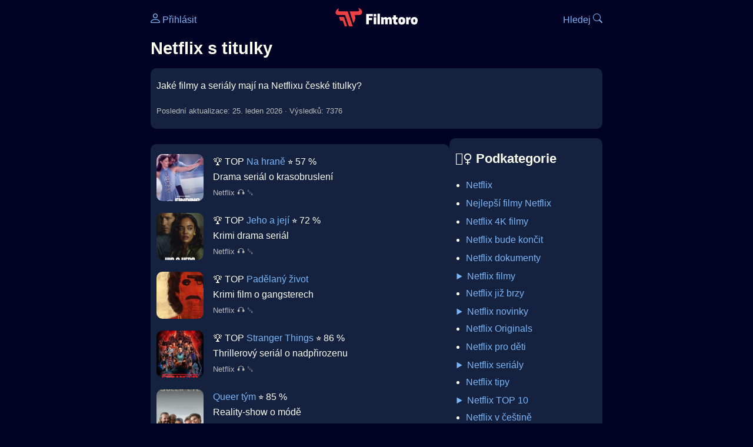

--- FILE ---
content_type: text/html
request_url: https://filmtoro.cz/filmy/netflix-s-titulky
body_size: 89972
content:
<!DOCTYPE html>
<html lang="cs">
<head>
	<title>Netflix s titulky ▶️ Nejlepší, nové a top filmy či seriály</title>
	<meta name="Description" content="Jaké filmy a seriály mají na Netflixu české titulky?">
	<meta charset="UTF-8">
    <meta content="width=device-width, initial-scale=1" name="viewport">
    <meta http-equiv="X-UA-Compatible" content="IE=edge,chrome=1" />
	<meta name="robots" content="index,follow,max-snippet:-1">
	<meta property="og:title" content="Netflix s titulky ▶️ Nejlepší, nové a top filmy či seriály">
	<meta property="og:image" content="https://filmtoro.cz/img/tv/cUfAQQPUINNzOdEGjtJoz2TETy4.jpg">
	<meta property="og:description" content="Jaké filmy a seriály mají na Netflixu české titulky?">
	<meta property="og:url" content="https://filmtoro.cz/filmy/netflix-s-titulky">
	<meta name="twitter:card" content="summary_large_image">
	<meta name="twitter:title" content="Netflix s titulky ▶️ Nejlepší, nové a top filmy či seriály">
	<meta name="twitter:description" content="Jaké filmy a seriály mají na Netflixu české titulky?">
	<meta name="twitter:image" content="https://filmtoro.cz/img/tv/cUfAQQPUINNzOdEGjtJoz2TETy4.jpg">
	<meta name="twitter:site" content="@filmtorocz">
	<meta property="fb:app_id" content="1667003363532804">
	<meta name="google-site-verification" content="_muLufzs-jSzMM8FRjgrmXzhiWmul-qt-VDzKKRlGeI">
	<meta name="seznam-wmt" content="PiK1QwxixaTkmi6OIMRNWDsKCFwPYhjC" />
	<meta name="theme-color" content="#020324">
	<meta name="background-color" content="#020324">
	<meta name="mobile-web-app-capable" content="yes">
	<meta name="apple-mobile-web-app-status-bar-style" content="black-translucent">
	 
	<link rel="icon" href="https://filmtoro.cz/img/filmtoro/favicon.ico" type="image/x-icon">
	<link rel="shortcut icon" href="https://filmtoro.cz/img/filmtoro/favicon_64.ico">
	<link rel="apple-touch-icon" href="https://filmtoro.cz/img/filmtoro/filmtoro_invert_672.png">
	<link rel="manifest" href="/manifest.json?v=2">
	<link rel="canonical" href="https://filmtoro.cz/filmy/netflix-s-titulky">
	<link rel="alternate" type="application/rss+xml" title="Filmtoro RSS" href="https://filmtoro.cz/export/rss.asp" />
	<link rel="stylesheet" href="/css/dark.css?v=202601610">
	
</head>

<body>

<div class="layout">

<div class="left">
<div class="sky">
<ins class="adsbygoogle"
     style="display:block"
     data-ad-client="ca-pub-5935141666329574"
     data-ad-slot="6591630633"
     data-ad-format="auto"
     data-full-width-responsive="true"></ins>
<script>
     (adsbygoogle = window.adsbygoogle || []).push({});
</script>
</div>
</div>

<div class="center">

<div class="container">
	<div id="ssp-zone-262210" class="seznam seznam-mobil" label="szn-des-ad-top-leaderboard"></div>
</div>

<header>
	<div style="float:left;width:25%;padding-top:15px;">
		
			<a href="/prihlaseni"><svg xmlns="http://www.w3.org/2000/svg" width="16" height="16" fill="currentColor" viewBox="0 0 16 16" style="transform: scale(1.3333);"> <path d="M8 8a3 3 0 1 0 0-6 3 3 0 0 0 0 6m2-3a2 2 0 1 1-4 0 2 2 0 0 1 4 0m4 8c0 1-1 1-1 1H3s-1 0-1-1 1-4 6-4 6 3 6 4m-1-.004c-.001-.246-.154-.986-.832-1.664C11.516 10.68 10.289 10 8 10s-3.516.68-4.168 1.332c-.678.678-.83 1.418-.832 1.664z"/></svg>&nbsp;Přihlásit</a>
		
	</div>
	<div style="float:left;width:50%;padding-top:5px;text-align:center;">
		<a href="/"><img src="https://filmtoro.cz/img/filmtoro/filmtoro-logo-red.svg" alt="Filmtoro" title="Filmtoro" width="140" height="32" style="border: 0px;"></a>
	</div>
	<div style="float:left;width:25%;padding-top:15px;text-align:right;">
		<a href="/hledam-film">Hledej&nbsp;<svg xmlns="http://www.w3.org/2000/svg" width="16" height="16" fill="currentColor" viewBox="0 0 16 16"><path d="M11.742 10.344a6.5 6.5 0 1 0-1.397 1.398h-.001q.044.06.098.115l3.85 3.85a1 1 0 0 0 1.415-1.414l-3.85-3.85a1 1 0 0 0-.115-.1zM12 6.5a5.5 5.5 0 1 1-11 0 5.5 5.5 0 0 1 11 0"/></svg></a>
	</div>
	<br clear="all">
</header>

<main>

	
	<label for="filter-toggle" class="filter-btn" style="display:none;">⚙️ Filtrovat</label>
	<a href="#filtr" class="filter-btn" onClick="gtag('event', 'form-scroll', {'event_category': 'Netflix s titulky','event_label': ''});">⚙️ Filtrovat</a>
	
	<h1 title="Fresh">Netflix s titulky</h1>
	
		<section>
		<p>Jaké filmy a seriály mají na Netflixu české titulky?
		</p>
				
		
		<p><small class="muted">Poslední aktualizace: <time datetime="2026-01-25">25. leden 2026</time></small><small class="muted"> · Výsledků: 7376</small></small></p>		

		</section>
		<hr>

	
		<div class="content">
		<input type="checkbox" id="filter-toggle" hidden>
		<div class="list">
	
		<section class="">
	<figure><a href="/film/na-hrane-2026"><img src="https://filmtoro.cz/img3/tv/rundKWddXHke82ee8Sv9KJmuGhn.jpg" height="80" width="80" style="object-fit: cover; margin-right: 1em;" alt="Na hraně" title="Finding Her Edge"></a>
	<figcaption>
	 🏆 TOP 
	<a href="/film/na-hrane-2026">Na hraně</a>
	 ⭐️&nbsp;57&nbsp;%&nbsp;

	<br>
	<span class="">Drama seriál o krasobruslení</span><br><small class="muted">Netflix 🎧  ␚ 
				</small>
	</figcaption>
	</figure><figure><a href="/film/jeho-a-jeji"><img src="https://filmtoro.cz/img3/tv/cDSXLVQLkCSBIpBx3UW04TsfZ5c.jpg" height="80" width="80" style="object-fit: cover; margin-right: 1em;" alt="Jeho a její" title="HIS & HERS"></a>
	<figcaption>
	 🏆 TOP 
	<a href="/film/jeho-a-jeji">Jeho a její</a>
	 ⭐️&nbsp;72&nbsp;%&nbsp;

	<br>
	<span class="">Krimi drama seriál</span><br><small class="muted">Netflix 🎧  ␚ 
				</small>
	</figcaption>
	</figure><figure><a href="/film/padelany-zivot"><img src="https://filmtoro.cz/img3/film/sqAjK9V3imTpGbE80ZzKAgm819i.jpg" height="80" width="80" style="object-fit: cover; margin-right: 1em;" alt="Padělaný život" title="The Big Fake"></a>
	<figcaption>
	 🏆 TOP 
	<a href="/film/padelany-zivot">Padělaný život</a>
	

	<br>
	<span class="">Krimi film o gangsterech</span><br><small class="muted">Netflix 🎧  ␚ 
				</small>
	</figcaption>
	</figure><figure><a href="/film/stranger-things"><img src="https://filmtoro.cz/img3/tv/cVxVGwHce6xnW8UaVUggaPXbmoE.jpg" height="80" width="80" style="object-fit: cover; margin-right: 1em;" alt="Stranger Things" title="Stranger Things"></a>
	<figcaption>
	 🏆 TOP 
	<a href="/film/stranger-things">Stranger Things</a>
	 ⭐️&nbsp;86&nbsp;%&nbsp;

	<br>
	<span class="">Thrillerový seriál o nadpřirozenu</span><br><small class="muted">Netflix 🎧  ␚ 
				</small>
	</figcaption>
	</figure><figure><a href="/film/queer-tym"><img src="https://filmtoro.cz/img3/tv/69V3eVe0w0PlP1FyrSYzLtgmirW.jpg" height="80" width="80" style="object-fit: cover; margin-right: 1em;" alt="Queer tým" title="Queer Eye"></a>
	<figcaption>
	
	<a href="/film/queer-tym">Queer tým</a>
	 ⭐️&nbsp;85&nbsp;%&nbsp;

	<br>
	<span class="">Reality-show o módě</span><br><small class="muted">Netflix ␚ 
				</small>
	</figcaption>
	</figure><figure><a href="/film/sedm-ciferniku-agathy-christie"><img src="https://filmtoro.cz/img3/tv/8Ve3pcCPJWJh8AxsFp1Go7ipeDc.jpg" height="80" width="80" style="object-fit: cover; margin-right: 1em;" alt="Sedm ciferníků Agathy Christie" title="Agatha Christie&#39;s Seven Dials"></a>
	<figcaption>
	 🏆 TOP 
	<a href="/film/sedm-ciferniku-agathy-christie">Sedm ciferníků Agathy Christie</a>
	 ⭐️&nbsp;62&nbsp;%&nbsp;

	<br>
	<span class="">Detektivní krimi seriál</span><br><small class="muted">Netflix 🎧  ␚ 
				</small>
	</figcaption>
	</figure><figure><a href="/film/uneseni-elizabeth-smartova"><img src="https://filmtoro.cz/img3/film/hMVhZxgbFLXZcDUIZ10NGb6s8w4.jpg" height="80" width="80" style="object-fit: cover; margin-right: 1em;" alt="Uneseni: Elizabeth Smartová" title="Kidnapped: Elizabeth Smart"></a>
	<figcaption>
	 🏆 TOP 
	<a href="/film/uneseni-elizabeth-smartova">Uneseni: Elizabeth Smartová</a>
	 ⭐️&nbsp;67&nbsp;%&nbsp;

	<br>
	<span class="">True crime dokumentární film</span><br><small class="muted">Netflix 🎧  ␚ 
				</small>
	</figcaption>
	</figure><figure><a href="/film/na-uteku-2026"><img src="https://filmtoro.cz/img3/tv/pqFGSenmX2DfLvgsJxwVzy6wuET.jpg" height="80" width="80" style="object-fit: cover; margin-right: 1em;" alt="Na útěku" title="Run Away"></a>
	<figcaption>
	 🏆 TOP 
	<a href="/film/na-uteku-2026">Na útěku</a>
	 ⭐️&nbsp;70&nbsp;%&nbsp;

	<br>
	<span class="">Krimi drama seriál</span><br><small class="muted">Netflix 🎧  ␚ 
				</small>
	</figcaption>
	</figure><figure><a href="/film/rana"><img src="https://filmtoro.cz/img3/film/p4bW2sJKAwcHuLpfoZK7Zo63osA.jpg" height="80" width="80" style="object-fit: cover; margin-right: 1em;" alt="Rána" title="The Rip"></a>
	<figcaption>
	 🏆 TOP 
	<a href="/film/rana">Rána</a>
	 ⭐️&nbsp;68&nbsp;%&nbsp;

	<br>
	<span class="">Krimi film o korupci</span><br><small class="muted">Netflix 🎧  ␚ 
				</small>
	</figcaption>
	</figure><figure><a href="/film/posledni-dobrodruzstvi-jak-vznikaly-stranger-things-5"><img src="https://filmtoro.cz/img3/film/aZhrAx5CevLfjXcGIG3wBXxDiAL.jpg" height="80" width="80" style="object-fit: cover; margin-right: 1em;" alt="Poslední dobrodružství: Jak vznikaly Stranger Things 5" title="One Last Adventure: The Making of Stranger Things 5"></a>
	<figcaption>
	
	<a href="/film/posledni-dobrodruzstvi-jak-vznikaly-stranger-things-5">Poslední dobrodružství: Jak vznikaly Stranger Things 5</a>
	 ⭐️&nbsp;71&nbsp;%&nbsp;

	<br>
	<span class="">Film o filmu</span><br><small class="muted">Netflix 🎧  ␚ 
				</small>
	</figcaption>
	</figure></ul>
		</section><hr>
		<section class="square full">
<ins class="adsbygoogle"
     style="display:block"
     data-ad-client="ca-pub-5935141666329574"
     data-ad-slot="5006359876"
     data-ad-format="auto"
     data-full-width-responsive="true"></ins>
<script>
     (adsbygoogle = window.adsbygoogle || []).push({});
</script>
</section>
		<section class="">
		<figure><a href="/film/alfa-samci"><img src="https://filmtoro.cz/img3/tv/NqID21yImku6B7kq0oCQTxX2rm.jpg" height="80" width="80" style="object-fit: cover; margin-right: 1em;" alt="Alfa samci" title="Alpha Males"></a>
	<figcaption>
	
	<a href="/film/alfa-samci">Alfa samci</a>
	 ⭐️&nbsp;77&nbsp;%&nbsp;

	<br>
	<span class="">Bláznivá komedie</span><br><small class="muted">Netflix 🎧  ␚ 
				</small>
	</figcaption>
	</figure><figure><a href="/film/vzteklina"><img src="https://filmtoro.cz/img3/tv/s0uV3nBwxeGz1nFyFhhuEMyGvtp.jpg" height="80" width="80" style="object-fit: cover; margin-right: 1em;" alt="Vzteklina" title="Rabbies"></a>
	<figcaption>
	 🏆 TOP 
	<a href="/film/vzteklina">Vzteklina</a>
	 ⭐️&nbsp;74&nbsp;%&nbsp;

	<br>
	<span class="">Krimi seriál o vraždách</span><br><small class="muted">Netflix 🎧  ␚ 
				</small>
	</figcaption>
	</figure><figure><a href="/film/klec"><img src="https://filmtoro.cz/img3/film/y0AOq6XLTFFOvWrPcfNhwhikVjL.jpg" height="80" width="80" style="object-fit: cover; margin-right: 1em;" alt="Klec" title="The Cage"></a>
	<figcaption>
	 🏆 TOP 
	<a href="/film/klec">Klec</a>
	 ⭐️&nbsp;71&nbsp;%&nbsp;

	<br>
	<span class="">Psychologický thrillerový film</span><br><small class="muted">Netflix 🎧  ␚ 
				</small>
	</figcaption>
	</figure><figure><a href="/film/emoji-ve-filmu"><img src="https://filmtoro.cz/img3/film/fvr5etD00qupuL0YcTVfz8msJCa.jpg" height="80" width="80" style="object-fit: cover; margin-right: 1em;" alt="Emoji ve filmu" title="The Emoji Movie"></a>
	<figcaption>
	 🏆 TOP 
	<a href="/film/emoji-ve-filmu">Emoji ve filmu</a>
	 ⭐️&nbsp;34&nbsp;%&nbsp;

	<br>
	<span class="">Animovaný film pro starší děti</span><br><small class="muted">
				</small>
	</figcaption>
	</figure><figure><a href="/film/emily-in-paris"><img src="https://filmtoro.cz/img3/tv/qYGIf2QAhSIa5Xbf72QvLtte2e8.jpg" height="80" width="80" style="object-fit: cover; margin-right: 1em;" alt="Emily in Paris" title="Emily in Paris"></a>
	<figcaption>
	
	<a href="/film/emily-in-paris">Emily in Paris</a>
	 ⭐️&nbsp;69&nbsp;%&nbsp;

	<br>
	<span class="">Romantický seriál o vztazích</span><br><small class="muted">Netflix 🎧  ␚ 
				</small>
	</figcaption>
	</figure><figure><a href="/film/mimino-na-musce"><img src="https://filmtoro.cz/img3/tv/zyPYk7KGzgzSdcXhUHW4eO5iMFM.jpg" height="80" width="80" style="object-fit: cover; margin-right: 1em;" alt="Mimino na mušce" title="Man Vs Baby"></a>
	<figcaption>
	
	<a href="/film/mimino-na-musce">Mimino na mušce</a>
	 ⭐️&nbsp;65&nbsp;%&nbsp;

	<br>
	<span class="">Bláznivá komedie</span><br><small class="muted">Netflix 🎧  ␚ 
				</small>
	</figcaption>
	</figure><figure><a href="/film/na-noze-probuzeni-mrtveho-muze"><img src="https://filmtoro.cz/img3/film/s353N9qz0RvmwGT8v8jDRQz0T9i.jpg" height="80" width="80" style="object-fit: cover; margin-right: 1em;" alt="Na nože: Probuzení mrtvého muže" title="Wake Up Dead Man: A Knives Out Mystery"></a>
	<figcaption>
	
	<a href="/film/na-noze-probuzeni-mrtveho-muze">Na nože: Probuzení mrtvého muže</a>
	 ⭐️&nbsp;75&nbsp;%&nbsp;

	<br>
	<span class="">Krimi film o vraždách</span><br><small class="muted">Netflix 🎧  ␚ 
				</small>
	</figcaption>
	</figure><figure><a href="/film/opusteni"><img src="https://filmtoro.cz/img3/tv/lm2ctqVxuKxF20AzdPMQ4OvPl2R.jpg" height="80" width="80" style="object-fit: cover; margin-right: 1em;" alt="Opuštění" title="The Abandons"></a>
	<figcaption>
	
	<a href="/film/opusteni">Opuštění</a>
	 ⭐️&nbsp;62&nbsp;%&nbsp;

	<br>
	<span class="">Westernový seriál z Divokého západu</span><br><small class="muted">Netflix 🎧  ␚ 
				</small>
	</figcaption>
	</figure><figure><a href="/film/vanoce-u-nasich"><img src="https://filmtoro.cz/img3/tv/h6N1TzSExV03wAzTvLFaYIyoYzg.jpg" height="80" width="80" style="object-fit: cover; margin-right: 1em;" alt="Vánoce u našich" title="Home for Christmas"></a>
	<figcaption>
	
	<a href="/film/vanoce-u-nasich">Vánoce u našich</a>
	 ⭐️&nbsp;77&nbsp;%&nbsp;

	<br>
	<span class="">Komediální seriál o Vánocích</span><br><small class="muted">Netflix ␚ 
				</small>
	</figcaption>
	</figure><figure><a href="/film/potopa-sveta"><img src="https://filmtoro.cz/img3/film/mq13ikKnV5OO70fDbfpiWLB2Z9N.jpg" height="80" width="80" style="object-fit: cover; margin-right: 1em;" alt="Potopa světa" title="The Great Flood"></a>
	<figcaption>
	
	<a href="/film/potopa-sveta">Potopa světa</a>
	 ⭐️&nbsp;68&nbsp;%&nbsp;

	<br>
	<span class="">Sci-fi film o katastrofě</span><br><small class="muted">Netflix 🎧  ␚ 
				</small>
	</figcaption>
	</figure></ul>
		</section><hr>
		<section class="square full">
<ins class="adsbygoogle"
     style="display:block"
     data-ad-client="ca-pub-5935141666329574"
     data-ad-slot="5006359876"
     data-ad-format="auto"
     data-full-width-responsive="true"></ins>
<script>
     (adsbygoogle = window.adsbygoogle || []).push({});
</script>
</section>
		<section class="">
		<figure><a href="/film/mir-v-marseille"><img src="https://filmtoro.cz/img3/tv/pKvpiFL4pxrixwpHg77s9oQqfNl.jpg" height="80" width="80" style="object-fit: cover; margin-right: 1em;" alt="Mír v Marseille" title="Blood Coast"></a>
	<figcaption>
	
	<a href="/film/mir-v-marseille">Mír v Marseille</a>
	 ⭐️&nbsp;70&nbsp;%&nbsp;

	<br>
	<span class="">Akční seriál o drogových kartelech</span><br><small class="muted">Netflix 🎧  ␚ 
				</small>
	</figcaption>
	</figure><figure><a href="/film/nestesti"><img src="https://filmtoro.cz/img3/tv/wMD1rnBwYAUe12JT6NHYaguXofs.jpg" height="80" width="80" style="object-fit: cover; margin-right: 1em;" alt="Neštěstí" title="The Accident"></a>
	<figcaption>
	
	<a href="/film/nestesti">Neštěstí</a>
	 ⭐️&nbsp;49&nbsp;%&nbsp;

	<br>
	<span class="">Krimi drama seriál</span><br><small class="muted">Netflix 🎧  ␚ 
				</small>
	</figcaption>
	</figure><figure><a href="/film/levoruka"><img src="https://filmtoro.cz/img3/film/pXlEThtgrTVtQEw1HQ9Qp8I1A3e.jpg" height="80" width="80" style="object-fit: cover; margin-right: 1em;" alt="Levoruká" title="Left-Handed Girl"></a>
	<figcaption>
	
	<a href="/film/levoruka">Levoruká</a>
	 ⭐️&nbsp;76&nbsp;%&nbsp;

	<br>
	<span class="">Drama film o rodině</span><br><small class="muted">Netflix ␚ 
				</small>
	</figcaption>
	</figure><figure><a href="/film/sicilsky-expres"><img src="https://filmtoro.cz/img3/tv/q04Fjc6uILGotmgGilJyhWSmtfp.jpg" height="80" width="80" style="object-fit: cover; margin-right: 1em;" alt="Sicilský expres" title="Sicily Express"></a>
	<figcaption>
	
	<a href="/film/sicilsky-expres">Sicilský expres</a>
	 ⭐️&nbsp;65&nbsp;%&nbsp;

	<br>
	<span class="">Bláznivá komedie</span><br><small class="muted">Netflix 🎧  ␚ 
				</small>
	</figcaption>
	</figure><figure><a href="/film/trol-2"><img src="https://filmtoro.cz/img3/film/8saC93CG8B1d7sZgh8uJnlnrJZM.jpg" height="80" width="80" style="object-fit: cover; margin-right: 1em;" alt="Trol 2" title="Troll 2"></a>
	<figcaption>
	
	<a href="/film/trol-2">Trol 2</a>
	 ⭐️&nbsp;54&nbsp;%&nbsp;

	<br>
	<span class="">Sci-fi film o monstrech</span><br><small class="muted">Netflix 🎧  ␚ 
				</small>
	</figcaption>
	</figure><figure><a href="/film/sbohem-june"><img src="https://filmtoro.cz/img3/film/bQJPErFRCFifeESalzNswl9QIZT.jpg" height="80" width="80" style="object-fit: cover; margin-right: 1em;" alt="Sbohem, June" title="Goodbye June"></a>
	<figcaption>
	
	<a href="/film/sbohem-june">Sbohem, June</a>
	 ⭐️&nbsp;67&nbsp;%&nbsp;

	<br>
	<span class="">Drama film o umírání</span><br><small class="muted">Netflix 🎧  ␚ 
				</small>
	</figcaption>
	</figure><figure><a href="/film/jay-kelly"><img src="https://filmtoro.cz/img3/film/lEXYpY9X17pGC7xYYy17Guv0L3J.jpg" height="80" width="80" style="object-fit: cover; margin-right: 1em;" alt="Jay Kelly" title="Jay Kelly"></a>
	<figcaption>
	
	<a href="/film/jay-kelly">Jay Kelly</a>
	 ⭐️&nbsp;66&nbsp;%&nbsp;

	<br>
	<span class="">Drama komedie</span><br><small class="muted">Netflix 🎧  ␚ 
				</small>
	</figcaption>
	</figure><figure><a href="/film/tomb-raider-the-legend-of-lara-croft"><img src="https://filmtoro.cz/img3/tv/6c3mBBmMsrydH9gTiNSes4VDTpp.jpg" height="80" width="80" style="object-fit: cover; margin-right: 1em;" alt="Tomb Raider: The Legend of Lara Croft" title="Tomb Raider: The Legend of Lara Croft"></a>
	<figcaption>
	
	<a href="/film/tomb-raider-the-legend-of-lara-croft">Tomb Raider: The Legend of Lara Croft</a>
	 ⭐️&nbsp;61&nbsp;%&nbsp;

	<br>
	<span class="">Animovaný seriál o hledání pokladu</span><br><small class="muted">Netflix 🎧  ␚ 
				</small>
	</figcaption>
	</figure><figure><a href="/film/architektura-cssr-58-89"><img src="https://filmtoro.cz/img3/film/7onVRqPdy9J9GqRM3XcRlwhCaDF.jpg" height="80" width="80" style="object-fit: cover; margin-right: 1em;" alt="Architektura ČSSR 58-89" title="Czechoslovak Architecture 58–89"></a>
	<figcaption>
	
	<a href="/film/architektura-cssr-58-89">Architektura ČSSR 58-89</a>
	 ⭐️&nbsp;73&nbsp;%&nbsp;

	<br>
	<span class="">Dokumentární film o společnosti</span><br><small class="muted">Netflix 🎧  ␚ 
				</small>
	</figcaption>
	</figure><figure><a href="/film/bridgertonovi"><img src="https://filmtoro.cz/img3/tv/luoKpgVwi1E5nQsi7W0UuKHu2Rq.jpg" height="80" width="80" style="object-fit: cover; margin-right: 1em;" alt="Bridgertonovi" title="Bridgerton"></a>
	<figcaption>
	 🏆 TOP 
	<a href="/film/bridgertonovi">Bridgertonovi</a>
	 ⭐️&nbsp;74&nbsp;%&nbsp;

	<br>
	<span class="">Romantický seriál o králích a královnách</span><br><small class="muted">Netflix 🎧  ␚ 
				</small>
	</figcaption>
	</figure></ul>
		</section><hr>
		<section class="square full">
<ins class="adsbygoogle"
     style="display:block"
     data-ad-client="ca-pub-5935141666329574"
     data-ad-slot="5006359876"
     data-ad-format="auto"
     data-full-width-responsive="true"></ins>
<script>
     (adsbygoogle = window.adsbygoogle || []).push({});
</script>
</section>
		<section class="">
		<figure><a href="/film/nami-to-konci"><img src="https://filmtoro.cz/img3/film/AjV6jFJ2YFIluYo4GQf13AA1tqu.jpg" height="80" width="80" style="object-fit: cover; margin-right: 1em;" alt="Námi to končí" title="It Ends with Us"></a>
	<figcaption>
	 🏆 TOP 
	<a href="/film/nami-to-konci">Námi to končí</a>
	 ⭐️&nbsp;72&nbsp;%&nbsp;

	<br>
	<span class="">Drama film o vztazích</span><br><small class="muted">Netflix ␚ 
				</small>
	</figcaption>
	</figure><figure><a href="/film/dukla-61"><img src="https://filmtoro.cz/img3/tv/xRLajWe3fQsGcHnME9YhRsWyyFh.jpg" height="80" width="80" style="object-fit: cover; margin-right: 1em;" alt="Dukla 61" title="Dukla 61"></a>
	<figcaption>
	 🏆 TOP 
	<a href="/film/dukla-61">Dukla 61</a>
	 ⭐️&nbsp;79&nbsp;%&nbsp;

	<br>
	<span class="">Drama seriál o katastrofě</span><br><small class="muted">Netflix 🎧  ␚ 
				</small>
	</figcaption>
	</figure><figure><a href="/film/valecny-fotograf-pribeh-ikonickeho-snimku"><img src="https://filmtoro.cz/img3/film/cnDf5hkhoAa810dWTSkBDYEkbcY.jpg" height="80" width="80" style="object-fit: cover; margin-right: 1em;" alt="Válečný fotograf: Příběh ikonického snímku" title="The Stringer: The Man Who Took the Photo"></a>
	<figcaption>
	
	<a href="/film/valecny-fotograf-pribeh-ikonickeho-snimku">Válečný fotograf: Příběh ikonického snímku</a>
	

	<br>
	<span class="">Dokumentární film o vietnamské válce</span><br><small class="muted">Netflix 🎧  ␚ 
				</small>
	</figcaption>
	</figure><figure><a href="/film/dzob"><img src="https://filmtoro.cz/img3/film/qafyOhfSFFzxgk440wGMXhIz7ox.jpg" height="80" width="80" style="object-fit: cover; margin-right: 1em;" alt="Džob" title="Work Cans"></a>
	<figcaption>
	
	<a href="/film/dzob">Džob</a>
	 ⭐️&nbsp;60&nbsp;%&nbsp;

	<br>
	<span class="">Drama komedie</span><br><small class="muted">Netflix 🎧  ␚ 
				</small>
	</figcaption>
	</figure><figure><a href="/film/my-jsme-upshawovi"><img src="https://filmtoro.cz/img3/tv/bgtpwAsKNfqJmgp3zBxuSHMBAaW.jpg" height="80" width="80" style="object-fit: cover; margin-right: 1em;" alt="My jsme Upshawovi" title="The Upshaws"></a>
	<figcaption>
	
	<a href="/film/my-jsme-upshawovi">My jsme Upshawovi</a>
	 ⭐️&nbsp;70&nbsp;%&nbsp;

	<br>
	<span class="">Sitkom seriál</span><br><small class="muted">Netflix ␚ 
				</small>
	</figcaption>
	</figure><figure><a href="/film/starik-v-utajeni"><img src="https://filmtoro.cz/img3/tv/3yYX4MBbmWFYCBF2j00FKqzLAQs.jpg" height="80" width="80" style="object-fit: cover; margin-right: 1em;" alt="Stařík v utajení" title="A Man on the Inside"></a>
	<figcaption>
	
	<a href="/film/starik-v-utajeni">Stařík v utajení</a>
	 ⭐️&nbsp;78&nbsp;%&nbsp;

	<br>
	<span class="">Sitkom seriál</span><br><small class="muted">Netflix 🎧  ␚ 
				</small>
	</figcaption>
	</figure><figure><a href="/film/jursky-svet-teorie-chaosu"><img src="https://filmtoro.cz/img3/tv/c2Od0cY2IeayDj5osUxZSAD1QK.jpg" height="80" width="80" style="object-fit: cover; margin-right: 1em;" alt="Jurský svět: Teorie chaosu" title="Jurassic World: Chaos Theory"></a>
	<figcaption>
	
	<a href="/film/jursky-svet-teorie-chaosu">Jurský svět: Teorie chaosu</a>
	 ⭐️&nbsp;77&nbsp;%&nbsp;

	<br>
	<span class="">Animovaný seriál o dinosaurech</span><br><small class="muted">Netflix 🎧  ␚ 
				</small>
	</figcaption>
	</figure><figure><a href="/film/do-posledniho-samuraje"><img src="https://filmtoro.cz/img3/tv/d3K7mugQwGdWf1Q9Fnb0m8y1Mng.jpg" height="80" width="80" style="object-fit: cover; margin-right: 1em;" alt="Do posledního samuraje" title="Last Samurai Standing"></a>
	<figcaption>
	
	<a href="/film/do-posledniho-samuraje">Do posledního samuraje</a>
	 ⭐️&nbsp;76&nbsp;%&nbsp;

	<br>
	<span class="">Kung-fu akční seriál</span><br><small class="muted">Netflix 🎧  ␚ 
				</small>
	</figcaption>
	</figure><figure><a href="/film/jedeme-v-tom-spolu"><img src="https://filmtoro.cz/img3/tv/3ciqsMz21p8xp5udriFjRGM5OYs.jpg" height="80" width="80" style="object-fit: cover; margin-right: 1em;" alt="Jedeme v tom spolu" title="As You Stood By"></a>
	<figcaption>
	
	<a href="/film/jedeme-v-tom-spolu">Jedeme v tom spolu</a>
	 ⭐️&nbsp;75&nbsp;%&nbsp;

	<br>
	<span class="">Krimi drama seriál</span><br><small class="muted">Netflix ␚ 
				</small>
	</figcaption>
	</figure><figure><a href="/film/to-monstrum-ve-mne"><img src="https://filmtoro.cz/img3/tv/jxf7JCfIMvGONWTNUIJ068sFixK.jpg" height="80" width="80" style="object-fit: cover; margin-right: 1em;" alt="To monstrum ve mně" title="The Beast in Me"></a>
	<figcaption>
	
	<a href="/film/to-monstrum-ve-mne">To monstrum ve mně</a>
	 ⭐️&nbsp;74&nbsp;%&nbsp;

	<br>
	<span class="">Thrillerový seriál o posedlosti</span><br><small class="muted">Netflix 🎧  ␚ 
				</small>
	</figcaption>
	</figure></ul>
		</section><hr>
		<section class="square full">
<ins class="adsbygoogle"
     style="display:block"
     data-ad-client="ca-pub-5935141666329574"
     data-ad-slot="5006359876"
     data-ad-format="auto"
     data-full-width-responsive="true"></ins>
<script>
     (adsbygoogle = window.adsbygoogle || []).push({});
</script>
</section>
		<section class="">
		<figure><a href="/film/agentka"><img src="https://filmtoro.cz/img3/tv/lKI67YQMqLAtDcEg88uGlERJrCh.jpg" height="80" width="80" style="object-fit: cover; margin-right: 1em;" alt="Agentka" title="The Asset"></a>
	<figcaption>
	
	<a href="/film/agentka">Agentka</a>
	 ⭐️&nbsp;72&nbsp;%&nbsp;

	<br>
	<span class="">Krimi drama  seriál </span><br><small class="muted">Netflix 🎧  ␚ 
				</small>
	</figcaption>
	</figure><figure><a href="/film/odemceno-vezensky-experiment"><img src="https://filmtoro.cz/img3/tv/6P47LVW00M4ZazGdCvzV9t7FvQa.jpg" height="80" width="80" style="object-fit: cover; margin-right: 1em;" alt="Odemčeno: Vězeňský experiment" title="Unlocked: A Jail Experiment"></a>
	<figcaption>
	
	<a href="/film/odemceno-vezensky-experiment">Odemčeno: Vězeňský experiment</a>
	 ⭐️&nbsp;71&nbsp;%&nbsp;

	<br>
	<span class="">Reality-show o vězení</span><br><small class="muted">Netflix 🎧  ␚ 
				</small>
	</figcaption>
	</figure><figure><a href="/film/otec-2025"><img src="https://filmtoro.cz/img3/film/eQZxm6cSRwrXT4410slJnJhGbdd.jpg" height="80" width="80" style="object-fit: cover; margin-right: 1em;" alt="Otec" title="Father"></a>
	<figcaption>
	
	<a href="/film/otec-2025">Otec</a>
	 ⭐️&nbsp;73&nbsp;%&nbsp;

	<br>
	<span class="">Drama film</span><br><small class="muted">Netflix ␚ 
				</small>
	</figcaption>
	</figure><figure><a href="/film/frankenstein-2025"><img src="https://filmtoro.cz/img3/film/v9NLaLBbrkDwq44qG51v8T6sPuI.jpg" height="80" width="80" style="object-fit: cover; margin-right: 1em;" alt="Frankenstein" title="Frankenstein"></a>
	<figcaption>
	
	<a href="/film/frankenstein-2025">Frankenstein</a>
	 ⭐️&nbsp;75&nbsp;%&nbsp;

	<br>
	<span class="">Klasický horor film</span><br><small class="muted">Netflix 🎧  ␚ 
				</small>
	</figcaption>
	</figure><figure><a href="/film/zlutou-zabou-do-zeme-modreho-nebe"><img src="https://filmtoro.cz/img3/film/nqoGLNRZFoqj9hYrSWVhWKrSyqj.jpg" height="80" width="80" style="object-fit: cover; margin-right: 1em;" alt="Žlutou žábou do země modrého nebe" title="By the Yellow Frog to the Land of Blue Sky"></a>
	<figcaption>
	
	<a href="/film/zlutou-zabou-do-zeme-modreho-nebe">Žlutou žábou do země modrého nebe</a>
	 ⭐️&nbsp;69&nbsp;%&nbsp;

	<br>
	<span class="">Cestopisný dokumentární film</span><br><small class="muted">Netflix 🎧  ␚ 
				</small>
	</figcaption>
	</figure><figure><a href="/film/heweliusz"><img src="https://filmtoro.cz/img3/tv/uz8xeDph9jD5JD3kGiktOcRwAI3.jpg" height="80" width="80" style="object-fit: cover; margin-right: 1em;" alt="Heweliusz" title="Heweliusz"></a>
	<figcaption>
	
	<a href="/film/heweliusz">Heweliusz</a>
	 ⭐️&nbsp;78&nbsp;%&nbsp;

	<br>
	<span class="">Drama seriál o katastrofě</span><br><small class="muted">Netflix 🎧  ␚ 
				</small>
	</figcaption>
	</figure><figure><a href="/film/rana-bleskem"><img src="https://filmtoro.cz/img3/tv/m91X3BTEZtPvZ4EX0YrFTeHs1sT.jpg" height="80" width="80" style="object-fit: cover; margin-right: 1em;" alt="Rána bleskem" title="Death by Lightning"></a>
	<figcaption>
	
	<a href="/film/rana-bleskem">Rána bleskem</a>
	 ⭐️&nbsp;77&nbsp;%&nbsp;

	<br>
	<span class="">Drama seriál o politice</span><br><small class="muted">Netflix 🎧  ␚ 
				</small>
	</figcaption>
	</figure><figure><a href="/film/dychej-z-hluboka"><img src="https://filmtoro.cz/img3/tv/s6qEnmFxRqQQhjPAZPNHlwPc75y.jpg" height="80" width="80" style="object-fit: cover; margin-right: 1em;" alt="Dýchej z hluboka" title="Breathless"></a>
	<figcaption>
	
	<a href="/film/dychej-z-hluboka">Dýchej z hluboka</a>
	 ⭐️&nbsp;62&nbsp;%&nbsp;

	<br>
	<span class="">Drama seriál o doktorech</span><br><small class="muted">Netflix 🎧  ␚ 
				</small>
	</figcaption>
	</figure><figure><a href="/film/wednesday"><img src="https://filmtoro.cz/img3/tv/kKwy8QiXyQocbDj4haUG0uD1SbF.jpg" height="80" width="80" style="object-fit: cover; margin-right: 1em;" alt="Wednesday" title="Wednesday"></a>
	<figcaption>
	
	<a href="/film/wednesday">Wednesday</a>
	 ⭐️&nbsp;81&nbsp;%&nbsp;

	<br>
	<span class="">Hororově komedieální seriál</span><br><small class="muted">Netflix 🎧  ␚ 
				</small>
	</figcaption>
	</figure><figure><a href="/film/makleri-z-hollywoodu"><img src="https://filmtoro.cz/img3/tv/wUtoD67q4BnRUwikUbT6M38d5oj.jpg" height="80" width="80" style="object-fit: cover; margin-right: 1em;" alt="Makléři z Hollywoodu" title="Selling Sunset"></a>
	<figcaption>
	
	<a href="/film/makleri-z-hollywoodu">Makléři z Hollywoodu</a>
	 ⭐️&nbsp;66&nbsp;%&nbsp;

	<br>
	<span class="">Reality-show o bydlení</span><br><small class="muted">Netflix 🎧  ␚ 
				</small>
	</figcaption>
	</figure></ul></section><hr>
	
	</div>

	
	<div class="filter-panel">
    	<label for="filter-toggle" class="close-btn" style="display:none;">✕ Zavřít</label>
		
	<section id="filtr" name="filtr">
	<h2>👯‍♀️ Podkategorie </h2>
	<ul>
	</details>
			
			<li >
				<a href="/filmy/netflix" onClick="gtag('event', 'category', {'event_category': 'Netflix s titulky','event_label': 'Netflix'});">Netflix</a> 
			</li>
			</details>
			
			<li >
				<a href="/filmy/nejlepsi-filmy-netflix" onClick="gtag('event', 'category', {'event_category': 'Netflix s titulky','event_label': 'Nejlepší filmy Netflix'});">Nejlepší filmy Netflix</a> 
			</li>
			</details>
			
			<li >
				<a href="/filmy/netflix-4k-filmy" onClick="gtag('event', 'category', {'event_category': 'Netflix s titulky','event_label': 'Netflix 4K filmy'});">Netflix 4K filmy</a> 
			</li>
			</details>
			
			<li >
				<a href="/filmy/netflix-bude-koncit" onClick="gtag('event', 'category', {'event_category': 'Netflix s titulky','event_label': 'Netflix bude končit'});">Netflix bude končit</a> 
			</li>
			</details>
			
			<li >
				<a href="/filmy/netflix-dokumenty" onClick="gtag('event', 'category', {'event_category': 'Netflix s titulky','event_label': 'Netflix dokumenty'});">Netflix dokumenty</a> 
			</li>
			</details>
			<details><summary style="margin-left:-15px;margin-bottom:3px;"><a href="/filmy/netflix-filmy">Netflix filmy</a></summary>
			<li style="margin-left:15px;">
				<a href="/filmy/nejlepsi-filmy-2023-netflix" onClick="gtag('event', 'category', {'event_category': 'Netflix s titulky','event_label': 'Nejlepší filmy 2023 Netflix'});">Nejlepší filmy 2023 Netflix</a> 
			</li>
			
			<li style="margin-left:15px;">
				<a href="/filmy/nejlepsi-filmy-netflix-v-cestine" onClick="gtag('event', 'category', {'event_category': 'Netflix s titulky','event_label': 'Nejlepší filmy Netflix v češtině'});">Nejlepší filmy Netflix v češtině</a> 
			</li>
			
			<li style="margin-left:15px;">
				<a href="/filmy/netflix-akcni-filmy" onClick="gtag('event', 'category', {'event_category': 'Netflix s titulky','event_label': 'Netflix akční filmy'});">Netflix akční filmy</a> 
			</li>
			
			<li style="margin-left:15px;">
				<a href="/filmy/netflix-filmy-2023" onClick="gtag('event', 'category', {'event_category': 'Netflix s titulky','event_label': 'Netflix filmy 2023'});">Netflix filmy 2023</a> 
			</li>
			
			<li style="margin-left:15px;">
				<a href="/filmy/netflix-filmy-2024" onClick="gtag('event', 'category', {'event_category': 'Netflix s titulky','event_label': 'Netflix filmy 2024'});">Netflix filmy 2024</a> 
			</li>
			
			<li style="margin-left:15px;">
				<a href="/filmy/netflix-filmy-2025" onClick="gtag('event', 'category', {'event_category': 'Netflix s titulky','event_label': 'Netflix filmy 2025'});">Netflix filmy 2025</a> 
			</li>
			
			<li style="margin-left:15px;">
				<a href="/filmy/netflix-filmy-podle-skutecne-udalosti" onClick="gtag('event', 'category', {'event_category': 'Netflix s titulky','event_label': 'Filmy podle skutečné události na Netflixu'});">Filmy podle skutečné události na Netflixu</a> 
			</li>
			
			<li style="margin-left:15px;">
				<a href="/filmy/netflix-filmy-v-cestine" onClick="gtag('event', 'category', {'event_category': 'Netflix s titulky','event_label': 'Netflix filmy v češtině'});">Netflix filmy v češtině</a> 
			</li>
			
			<li style="margin-left:15px;">
				<a href="/filmy/netflix-fllmy-horor" onClick="gtag('event', 'category', {'event_category': 'Netflix s titulky','event_label': 'Netflix filmy horor'});">Netflix filmy horor</a> 
			</li>
			
			<li style="margin-left:15px;">
				<a href="/filmy/netflix-fllmy-komedie" onClick="gtag('event', 'category', {'event_category': 'Netflix s titulky','event_label': 'Netflix filmy komedie '});">Netflix filmy komedie </a> 
			</li>
			
			<li style="margin-left:15px;">
				<a href="/filmy/netflix-pohadky" onClick="gtag('event', 'category', {'event_category': 'Netflix s titulky','event_label': 'Netflix pohádky'});">Netflix pohádky</a> 
			</li>
			
			<li style="margin-left:15px;">
				<a href="/filmy/netflix-romanticke-filmy" onClick="gtag('event', 'category', {'event_category': 'Netflix s titulky','event_label': 'Netflix romantické filmy'});">Netflix romantické filmy</a> 
			</li>
			
			<li style="margin-left:15px;">
				<a href="/filmy/netflix-sci-fi-filmy" onClick="gtag('event', 'category', {'event_category': 'Netflix s titulky','event_label': 'Netflix sci-fi filmy'});">Netflix sci-fi filmy</a> 
			</li>
			
			<li style="margin-left:15px;">
				<a href="/filmy/netflix-vanocni-filmy" onClick="gtag('event', 'category', {'event_category': 'Netflix s titulky','event_label': 'Netflix vánoční filmy'});">Netflix vánoční filmy</a> 
			</li>
			
			<li style="margin-left:15px;">
				<a href="/filmy/nove-filmy-netflix" onClick="gtag('event', 'category', {'event_category': 'Netflix s titulky','event_label': 'Netflix nové filmy'});">Netflix nové filmy</a> 
			</li>
			</details>
			
			<li >
				<a href="/filmy/netflix-jiz-brzy" onClick="gtag('event', 'category', {'event_category': 'Netflix s titulky','event_label': 'Netflix již brzy'});">Netflix již brzy</a> 
			</li>
			</details>
			<details><summary style="margin-left:-15px;margin-bottom:3px;"><a href="/filmy/netflix-novinky">Netflix novinky</a></summary>
			<li style="margin-left:15px;">
				<a href="/filmy/netflix-nove-filmy" onClick="gtag('event', 'category', {'event_category': 'Netflix s titulky','event_label': 'Netflix nové filmy'});">Netflix nové filmy</a> 
			</li>
			
			<li style="margin-left:15px;">
				<a href="/filmy/netflix-nove-serialy" onClick="gtag('event', 'category', {'event_category': 'Netflix s titulky','event_label': 'Netflix nové seriály'});">Netflix nové seriály</a> 
			</li>
			
			<li style="margin-left:15px;">
				<a href="/filmy/netflix-novinky-2025" onClick="gtag('event', 'category', {'event_category': 'Netflix s titulky','event_label': 'Netflix novinky 2025'});">Netflix novinky 2025</a> 
			</li>
			
			<li style="margin-left:15px;">
				<a href="/filmy/netflix-novinky-ceske-filmy" onClick="gtag('event', 'category', {'event_category': 'Netflix s titulky','event_label': 'Netflix nové české filmy'});">Netflix nové české filmy</a> 
			</li>
			
			<li style="margin-left:15px;">
				<a href="/filmy/netflix-novinky-v-cestine" onClick="gtag('event', 'category', {'event_category': 'Netflix s titulky','event_label': 'Netflix novinky v češtině'});">Netflix novinky v češtině</a> 
			</li>
			</details>
			
			<li >
				<a href="/filmy/netflix-originals" onClick="gtag('event', 'category', {'event_category': 'Netflix s titulky','event_label': 'Netflix Originals'});">Netflix Originals</a> 
			</li>
			</details>
			
			<li >
				<a href="/filmy/netflix-pro-deti" onClick="gtag('event', 'category', {'event_category': 'Netflix s titulky','event_label': 'Netflix pro děti'});">Netflix pro děti</a> 
			</li>
			</details>
			<details><summary style="margin-left:-15px;margin-bottom:3px;"><a href="/filmy/netflix-serialy">Netflix seriály</a></summary>
			<li style="margin-left:15px;">
				<a href="/filmy/nejlepsi-serialy-netflix" onClick="gtag('event', 'category', {'event_category': 'Netflix s titulky','event_label': 'Nejlepší seriály Netflix'});">Nejlepší seriály Netflix</a> 
			</li>
			
			<li style="margin-left:15px;">
				<a href="/filmy/netflix-animovane-serialy" onClick="gtag('event', 'category', {'event_category': 'Netflix s titulky','event_label': 'Netflix animované seriály'});">Netflix animované seriály</a> 
			</li>
			
			<li style="margin-left:15px;">
				<a href="/filmy/netflix-fantasy-serialy" onClick="gtag('event', 'category', {'event_category': 'Netflix s titulky','event_label': 'Netflix fantasy seriály'});">Netflix fantasy seriály</a> 
			</li>
			
			<li style="margin-left:15px;">
				<a href="/filmy/netflix-korejske-serialy" onClick="gtag('event', 'category', {'event_category': 'Netflix s titulky','event_label': 'Netflix korejské seriály'});">Netflix korejské seriály</a> 
			</li>
			
			<li style="margin-left:15px;">
				<a href="/filmy/netflix-krimi-serialy" onClick="gtag('event', 'category', {'event_category': 'Netflix s titulky','event_label': 'Netflix krimi seriály'});">Netflix krimi seriály</a> 
			</li>
			
			<li style="margin-left:15px;">
				<a href="/filmy/netflix-nove-serialy" onClick="gtag('event', 'category', {'event_category': 'Netflix s titulky','event_label': 'Netflix nové seriály'});">Netflix nové seriály</a> 
			</li>
			
			<li style="margin-left:15px;">
				<a href="/filmy/netflix-serialy-2025" onClick="gtag('event', 'category', {'event_category': 'Netflix s titulky','event_label': 'Netflix seriály 2025'});">Netflix seriály 2025</a> 
			</li>
			
			<li style="margin-left:15px;">
				<a href="/filmy/netflix-serialy-podle-skutecne-udalosti" onClick="gtag('event', 'category', {'event_category': 'Netflix s titulky','event_label': 'Seriály podle skutečné události na Netflixu'});">Seriály podle skutečné události na Netflixu</a> 
			</li>
			
			<li style="margin-left:15px;">
				<a href="/filmy/netflix-serialy-v-cestine" onClick="gtag('event', 'category', {'event_category': 'Netflix s titulky','event_label': 'Netflix seriály v češtině'});">Netflix seriály v češtině</a> 
			</li>
			</details>
			
			<li >
				<a href="/filmy/netflix-tipy" onClick="gtag('event', 'category', {'event_category': 'Netflix s titulky','event_label': 'Netflix tipy'});">Netflix tipy</a> 
			</li>
			</details>
			<details><summary style="margin-left:-15px;margin-bottom:3px;"><a href="/filmy/netflix-top-10">Netflix TOP 10</a></summary>
			<li style="margin-left:15px;">
				<a href="/filmy/netflix-top-10-filmy" onClick="gtag('event', 'category', {'event_category': 'Netflix s titulky','event_label': 'Netflix TOP 10 filmy'});">Netflix TOP 10 filmy</a> 
			</li>
			
			<li style="margin-left:15px;">
				<a href="/filmy/netflix-top-10-serialy" onClick="gtag('event', 'category', {'event_category': 'Netflix s titulky','event_label': 'Netflix TOP 10 seriály'});">Netflix TOP 10 seriály</a> 
			</li>
			</details>
			
			<li >
				<a href="/filmy/netflix-v-cestine" onClick="gtag('event', 'category', {'event_category': 'Netflix s titulky','event_label': 'Netflix v češtině'});">Netflix v češtině</a> 
			</li>
			</details>
			</ul></section>
			<hr>
			
			<h2>⚙️ Filtrování</h2>
			<form action="/hledam-film" method="post" onSubmit="gtag('event', 'form-submit', {'event_category': 'Netflix s titulky','event_label': ''});">



			<section>
			<details style="margin:10px 0px 10px 0px;" >
			<summary>Sledovat</summary>		
			
			<input type="checkbox" name="web" value="1349" >
			<label for="1349">Amazon Prime Video</label><br>
			
			<input type="checkbox" name="web" value="1473" >
			<label for="1473">Apple TV+</label><br>
			
			<input type="checkbox" name="web" value="1511" >
			<label for="1511">Disney+</label><br>
			
			<input type="checkbox" name="web" value="1528" >
			<label for="1528">HBO Max</label><br>
			
			<input type="checkbox" name="web" value="1279" checked>
			<label for="1279">Netflix</label><br>
			
			<input type="checkbox" name="web" value="1537" >
			<label for="1537">Oneplay</label><br>
			
			<input type="checkbox" name="web" value="1433" >
			<label for="1433">prima+</label><br>
			
			<input type="checkbox" name="web" value="1522" >
			<label for="1522">SkyShowtime</label><br>
			
			<details>
			<summary style="padding-left:30px;padding-top:8px;">Více</summary>
			
			<input type="checkbox" name="web" value="6" >
			<label for="6">Apple TV</label><br>
			
			<input type="checkbox" name="web" value="1325" >
			<label for="1325">Bionaut</label><br>
			
			<input type="checkbox" name="web" value="1523" >
			<label for="1523">Canal+</label><br>
			
			<input type="checkbox" name="web" value="1431" >
			<label for="1431">Česká filmová klasika</label><br>
			
			<input type="checkbox" name="web" value="1334" >
			<label for="1334">DaFilms</label><br>
			
			<input type="checkbox" name="web" value="1485" >
			<label for="1485">Edisonline</label><br>
			
			<input type="checkbox" name="web" value="1354" >
			<label for="1354">Filmy česky</label><br>
			
			<input type="checkbox" name="web" value="23" >
			<label for="23">Filmy v češtině</label><br>
			
			<input type="checkbox" name="web" value="7" >
			<label for="7">Google TV</label><br>
			
			<input type="checkbox" name="web" value="1361" >
			<label for="1361">iDnes Kino</label><br>
			
			<input type="checkbox" name="web" value="1360" >
			<label for="1360">iVysílání</label><br>
			
			<input type="checkbox" name="web" value="1327" >
			<label for="1327">KoukeYTe</label><br>
			
			<input type="checkbox" name="web" value="1520" >
			<label for="1520">KVIFF TV</label><br>
			
			<input type="checkbox" name="web" value="1432" >
			<label for="1432">Rakuten TV</label><br>
			
			<input type="checkbox" name="web" value="1291" >
			<label for="1291">Stream</label><br>
			
			<input type="checkbox" name="web" value="1529" >
			<label for="1529">Sweet TV</label><br>
			
			<input type="checkbox" name="web" value="1324" >
			<label for="1324">Vapet</label><br>
			
			<input type="checkbox" name="web" value="1501" >
			<label for="1501">Vodafone TV</label><br>
			
			<input type="checkbox" name="web" value="1326" >
			<label for="1326">Vorel Film</label><br>
			
			</details>
			
			</details>
			</section>
			
			<section>
			<details style="margin:10px 0px 10px 0px;" >
			<summary>Typ</summary>		
			
			<input type="checkbox" name="typ" value="1" >
			<label for="1">Film</label><br>
			
			<input type="checkbox" name="typ" value="8" >
			<label for="8">Seriál</label><br>
			
			<details>
			<summary style="padding-left:30px;padding-top:8px;">Více</summary>
			
			<input type="checkbox" name="typ" value="12" >
			<label for="12">Dokument</label><br>
			
			<input type="checkbox" name="typ" value="15" >
			<label for="15">Pořad</label><br>
			
			<input type="checkbox" name="typ" value="16" >
			<label for="16">Sport</label><br>
			
			</details>
			</section>
			
			<section>
			<details style="margin:10px 0px 10px 0px;" >
			<summary>Žánr</summary>		
			
			<input type="checkbox" name="zanr" value="81,6852" >
			<label for="81,6852">Akční</label><br>
			
			<input type="checkbox" name="zanr" value="243,6833" >
			<label for="243,6833">Animovaný</label><br>
			
			<input type="checkbox" name="zanr" value="88,6824" >
			<label for="88,6824">Drama</label><br>
			
			<input type="checkbox" name="zanr" value="92,6864" >
			<label for="92,6864">Hororový</label><br>
			
			<input type="checkbox" name="zanr" value="241,6822" >
			<label for="241,6822">Komedie</label><br>
			
			<input type="checkbox" name="zanr" value="319,7181" >
			<label for="319,7181">Komiksový</label><br>
			
			<input type="checkbox" name="zanr" value="246,6827" >
			<label for="246,6827">Krimi</label><br>
			
			<input type="checkbox" name="zanr" value="82,9157" >
			<label for="82,9157">Sci-fi</label><br>
			
			<details>
			<summary style="padding-left:30px;padding-top:8px;">Více</summary>
			
			<input type="checkbox" name="zanr" value="242,30340" >
			<label for="242,30340">Dobrodružný</label><br>
			
			<input type="checkbox" name="zanr" value="118,6841" >
			<label for="118,6841">Dokumenty</label><br>
			
			<input type="checkbox" name="zanr" value="86,6844" >
			<label for="86,6844">Fantasy</label><br>
			
			<input type="checkbox" name="zanr" value="14766,95" >
			<label for="14766,95">Historický</label><br>
			
			<input type="checkbox" name="zanr" value="14993,30341" >
			<label for="14993,30341">Hudební</label><br>
			
			<input type="checkbox" name="zanr" value="14994" >
			<label for="14994">Koncerty</label><br>
			
			<input type="checkbox" name="zanr" value="21844,21845" >
			<label for="21844,21845">Rodinný</label><br>
			
			<input type="checkbox" name="zanr" value="85,30337" >
			<label for="85,30337">Romantický</label><br>
			
			<input type="checkbox" name="zanr" value="8734,30338" >
			<label for="8734,30338">Sportovní</label><br>
			
			<input type="checkbox" name="zanr" value="84,6830" >
			<label for="84,6830">Thrillerový</label><br>
			
			<input type="checkbox" name="zanr" value="94,6850" >
			<label for="94,6850">Válečný</label><br>
			
			<input type="checkbox" name="zanr" value="96,14613" >
			<label for="96,14613">Westernový</label><br>
			
			<input type="checkbox" name="zanr" value="8722,30339" >
			<label for="8722,30339">Životopisný</label><br>
			
			</details>
			
			</details>
			</section>
			
			<section>
			<details style="margin:10px 0px 10px 0px;" >
			<summary>Země</summary>		
			
			<input type="checkbox" name="zeme" value="99" >
			<label for="99">Česko</label><br>
			
			<input type="checkbox" name="zeme" value="91" >
			<label for="91">Francie</label><br>
			
			<input type="checkbox" name="zeme" value="169" >
			<label for="169">Slovensko</label><br>
			
			<input type="checkbox" name="zeme" value="4672" >
			<label for="4672">USA</label><br>
			
			<input type="checkbox" name="zeme" value="89" >
			<label for="89">Velká Británie</label><br>
			
			<details>
			<summary style="padding-left:30px;padding-top:8px;">Více</summary>
			
			<input type="checkbox" name="zeme" value="6874" >
			<label for="6874">Argentina</label><br>
			
			<input type="checkbox" name="zeme" value="352" >
			<label for="352">Austrálie</label><br>
			
			<input type="checkbox" name="zeme" value="6857" >
			<label for="6857">Belgie</label><br>
			
			<input type="checkbox" name="zeme" value="356" >
			<label for="356">Brazílie</label><br>
			
			<input type="checkbox" name="zeme" value="7037" >
			<label for="7037">Čína</label><br>
			
			<input type="checkbox" name="zeme" value="6846" >
			<label for="6846">Dánsko</label><br>
			
			<input type="checkbox" name="zeme" value="354" >
			<label for="354">Finsko</label><br>
			
			<input type="checkbox" name="zeme" value="6848" >
			<label for="6848">Hong-Kong</label><br>
			
			<input type="checkbox" name="zeme" value="7187" >
			<label for="7187">Indie</label><br>
			
			<input type="checkbox" name="zeme" value="6873" >
			<label for="6873">Irsko</label><br>
			
			<input type="checkbox" name="zeme" value="93" >
			<label for="93">Itálie</label><br>
			
			<input type="checkbox" name="zeme" value="6882" >
			<label for="6882">Izrael</label><br>
			
			<input type="checkbox" name="zeme" value="6840" >
			<label for="6840">Japonsko</label><br>
			
			<input type="checkbox" name="zeme" value="108" >
			<label for="108">Jižní Afrika</label><br>
			
			<input type="checkbox" name="zeme" value="6843" >
			<label for="6843">Jižní Korea</label><br>
			
			<input type="checkbox" name="zeme" value="333" >
			<label for="333">Kanada</label><br>
			
			<input type="checkbox" name="zeme" value="130" >
			<label for="130">Maďarsko</label><br>
			
			<input type="checkbox" name="zeme" value="6836" >
			<label for="6836">Mexiko</label><br>
			
			<input type="checkbox" name="zeme" value="97" >
			<label for="97">Německo</label><br>
			
			<input type="checkbox" name="zeme" value="6894" >
			<label for="6894">Nizozemí</label><br>
			
			<input type="checkbox" name="zeme" value="6847" >
			<label for="6847">Norsko</label><br>
			
			<input type="checkbox" name="zeme" value="6888" >
			<label for="6888">Nový Zéland</label><br>
			
			<input type="checkbox" name="zeme" value="119" >
			<label for="119">Polsko</label><br>
			
			<input type="checkbox" name="zeme" value="6948" >
			<label for="6948">Rakousko</label><br>
			
			<input type="checkbox" name="zeme" value="6936" >
			<label for="6936">Rumunsko</label><br>
			
			<input type="checkbox" name="zeme" value="7250" >
			<label for="7250">Rusko</label><br>
			
			<input type="checkbox" name="zeme" value="7288" >
			<label for="7288">Srbsko</label><br>
			
			<input type="checkbox" name="zeme" value="90" >
			<label for="90">Španělsko</label><br>
			
			<input type="checkbox" name="zeme" value="6984" >
			<label for="6984">Švédsko</label><br>
			
			<input type="checkbox" name="zeme" value="6856" >
			<label for="6856">Švýcarsko</label><br>
			
			<input type="checkbox" name="zeme" value="363" >
			<label for="363">Thajsko</label><br>
			
			<input type="checkbox" name="zeme" value="7245" >
			<label for="7245">Vietnam</label><br>
			
			</details>
			
			</details>
			</section>
			
			<section>
			<details style="margin:10px 0px 10px 0px;" >
			<summary>Rok</summary>		
			
			<input type="radio" name="rok" value="2020" >
			<label for="2020">2020</label><br>
			
			<input type="radio" name="rok" value="2021" >
			<label for="2021">2021</label><br>
			
			<input type="radio" name="rok" value="2022" >
			<label for="2022">2022</label><br>
			
			<input type="radio" name="rok" value="2023" >
			<label for="2023">2023</label><br>
			
			<input type="radio" name="rok" value="2024" >
			<label for="2024">2024</label><br>
			
			<input type="radio" name="rok" value="2025" >
			<label for="2025">2025</label><br>
			
			<input type="radio" name="rok" value="2026" >
			<label for="2026">2026</label><br>
			
			     <input style="position:relative;top:6px;height:20px;" type="radio" id="rozsah" name="rok" value="0" >
			     <label for="rok">Rozsah</label><br>
				 <input type="range" min="1927" max="2026" value="1927" id="year" name="rokstart" style="width:100px;float:left;">
				 <input type="range" min="1927" max="2026" value="2026" id="year2" name="rokkonec" style="width:100px;float:left;"><br>
				 <br clear="all">
				 <span style="margin-left:25px;">od <span id="yearvalue"></span></span>
				 <span style="margin-left:50px;">do <span id="year2value"></span></span>
				 <script>
					const radioB = document.getElementById('rozsah');
					const slider1 = document.getElementById('year');
					const output1 = document.getElementById('yearvalue');
					output1.textContent = slider1.value;
					slider1.addEventListener('input', () => {
					  output1.textContent = slider1.value;
					  radioB.checked = true
					});
					const slider2 = document.getElementById('year2');
					const output2 = document.getElementById('year2value');
					output2.textContent = slider2.value;
					slider2.addEventListener('input', () => {
					  output2.textContent = slider2.value;
					  radioB.checked = true
					});
				</script>
				
			</details>
			</section>
			
			<section>
			<details style="margin:10px 0px 10px 0px;" >
			<summary>Titulky</summary>		
			
			<input type="radio" name="titulky" value="2" >
			<label for="2">Anglické titulky</label><br>
			
			<input type="radio" name="titulky" value="1" checked>
			<label for="1">České titulky</label><br>
			
			<input type="radio" name="titulky" value="0" >
			<label for="0">Jakékoliv titulky</label><br>
			
			</details>
			</section>
			
			<section>
			<details style="margin:10px 0px 10px 0px;" >
			<summary>Zvuk</summary>		
			
			<details>
			<summary style="padding-left:30px;padding-top:8px;">Více</summary>
			
			<input type="radio" name="zvuk" value="1" >
			<label for="1">Český dabing</label><br>
			
			<input type="radio" name="zvuk" value="0" checked>
			<label for="0">Jakékoliv znění</label><br>
			
			<input type="radio" name="zvuk" value="2" >
			<label for="2">Původní znění</label><br>
			
			</details>
			
			</details>
			</section>
			
			<section>
			<details style="margin:10px 0px 10px 0px;" >
			<summary>Video</summary>		
			
			<input type="radio" name="obraz" value="4" >
			<label for="4">4K video</label><br>
			
			<input type="radio" name="obraz" value="0" checked>
			<label for="0">Jakékoliv video</label><br>
			
			<input type="radio" name="obraz" value="2" >
			<label for="2">SD / HD video</label><br>
			
			</details>
			</section>
			
			<section>
			<details style="margin:10px 0px 10px 0px;" >
			<summary>Řazení</summary>		
			
			<input type="radio" name="razeni" value="2" >
			<label for="2">Nejlepší</label><br>
			
			<input type="radio" name="razeni" value="3" >
			<label for="3">Nejnovější</label><br>
			
			<input type="radio" name="razeni" value="1" >
			<label for="1">Nejoblíbenější</label><br>
			
			<details>
			<summary style="padding-left:30px;padding-top:8px;">Více</summary>
			
			<input type="radio" name="razeni" value="4" >
			<label for="4">Bude končit</label><br>
			
			<input type="radio" name="razeni" value="5" >
			<label for="5">Již brzy</label><br>
			
			</details>
			</section>
			
			<section>
			<details style="margin:10px 0px 10px 0px;" >
			<summary>Hodnocení</summary>		
			
				 <input type="range" min="0" max="100" value="0" id="moje" name="moje"><br>
				 min <span id="mojevalue"></span> %
				 <script>
					const slider = document.getElementById('moje');
					const output = document.getElementById('mojevalue');
					output.textContent = slider.value;
					slider.addEventListener('input', () => {
					  output.textContent = slider.value;
					});
				</script>
				
</details>
</details>
</section>
<br clear="all">
<input type="submit" value="Filtrovat" name="Advanced">
<br><br>
</form>
</section>

			<hr>
			
			<section>
			<h2>👯‍♀️ Podobné kategorie</h2>
			<ul>
			
			<li style="list-style-type:none;margin-left:-15px;">
				<a href="/filmy/filmove-tipy" onClick="gtag('event', 'category', {'event_category': 'Netflix s titulky','event_label': 'Filmové tipy'});">Filmové tipy</a> 
			</li>
			</details>
			
			<li style="list-style-type:none;margin-left:-15px;">
				<a href="/filmy/filmove-zebricky" onClick="gtag('event', 'category', {'event_category': 'Netflix s titulky','event_label': 'Filmové žebříčky'});">Filmové žebříčky</a> 
			</li>
			</details>
			
			<li style="list-style-type:none;margin-left:-15px;">
				<a href="/filmy/filmy" onClick="gtag('event', 'category', {'event_category': 'Netflix s titulky','event_label': 'Filmy'});">Filmy</a> 
			</li>
			</details>
			
			<li style="list-style-type:none;margin-left:-15px;">
				<a href="/filmy/kde-sledovat-filmy" onClick="gtag('event', 'category', {'event_category': 'Netflix s titulky','event_label': 'Kde sledovat filmy'});">Kde sledovat filmy</a> 
			</li>
			</details>
			<details><summary style="margin-left:-15px;margin-bottom:3px;"><a href="/filmy/amazon-prime-video">Amazon Prime Video</a></summary>
			<li style="margin-left:15px;">
				<a href="/filmy/amazon-prime-dokumenty" onClick="gtag('event', 'category', {'event_category': 'Netflix s titulky','event_label': 'Amazon Prime dokumenty'});">Amazon Prime dokumenty</a> 
			</li>
			
			<li style="margin-left:15px;">
				<a href="/filmy/amazon-prime-filmy" onClick="gtag('event', 'category', {'event_category': 'Netflix s titulky','event_label': 'Amazon Prime filmy'});">Amazon Prime filmy</a> 
			</li>
			
			<li style="margin-left:15px;">
				<a href="/filmy/amazon-prime-jiz-bry" onClick="gtag('event', 'category', {'event_category': 'Netflix s titulky','event_label': 'Amazon Prime již brzy'});">Amazon Prime již brzy</a> 
			</li>
			
			<li style="margin-left:15px;">
				<a href="/filmy/amazon-prime-novinky" onClick="gtag('event', 'category', {'event_category': 'Netflix s titulky','event_label': 'Amazon Prime novinky'});">Amazon Prime novinky</a> 
			</li>
			
			<li style="margin-left:15px;">
				<a href="/filmy/amazon-prime-pro-deti" onClick="gtag('event', 'category', {'event_category': 'Netflix s titulky','event_label': 'Amazon Prime pro děti'});">Amazon Prime pro děti</a> 
			</li>
			
			<li style="margin-left:15px;">
				<a href="/filmy/amazon-prime-s-dabingem" onClick="gtag('event', 'category', {'event_category': 'Netflix s titulky','event_label': 'Amazon Prime s dabingem'});">Amazon Prime s dabingem</a> 
			</li>
			
			<li style="margin-left:15px;">
				<a href="/filmy/amazon-prime-serialy" onClick="gtag('event', 'category', {'event_category': 'Netflix s titulky','event_label': 'Amazon Prime seriály'});">Amazon Prime seriály</a> 
			</li>
			
			<li style="margin-left:15px;">
				<a href="/filmy/amazon-prime-s-titulky" onClick="gtag('event', 'category', {'event_category': 'Netflix s titulky','event_label': 'Amazon Prime s titulky'});">Amazon Prime s titulky</a> 
			</li>
			
			<li style="margin-left:15px;">
				<a href="/filmy/amazon-prime-video-originals" onClick="gtag('event', 'category', {'event_category': 'Netflix s titulky','event_label': 'Amazon Prime Video originals'});">Amazon Prime Video originals</a> 
			</li>
			
			<li style="margin-left:15px;">
				<a href="/filmy/amazon-prime-video-top-10" onClick="gtag('event', 'category', {'event_category': 'Netflix s titulky','event_label': 'Amazon Prime Video TOP 10'});">Amazon Prime Video TOP 10</a> 
			</li>
			</details>
			<details><summary style="margin-left:-15px;margin-bottom:3px;"><a href="/filmy/apple-tv">Apple TV</a></summary>
			<li style="margin-left:15px;">
				<a href="/filmy/apple-tv-filmy" onClick="gtag('event', 'category', {'event_category': 'Netflix s titulky','event_label': 'Apple TV filmy'});">Apple TV filmy</a> 
			</li>
			
			<li style="margin-left:15px;">
				<a href="/filmy/apple-tv-jiz-brzy" onClick="gtag('event', 'category', {'event_category': 'Netflix s titulky','event_label': 'Apple TV již brzy'});">Apple TV již brzy</a> 
			</li>
			
			<li style="margin-left:15px;">
				<a href="/filmy/apple-tv-novinky" onClick="gtag('event', 'category', {'event_category': 'Netflix s titulky','event_label': 'Apple TV novinky'});">Apple TV novinky</a> 
			</li>
			
			<li style="margin-left:15px;">
				<a href="/filmy/apple-tv-originals" onClick="gtag('event', 'category', {'event_category': 'Netflix s titulky','event_label': 'Apple TV originals'});">Apple TV originals</a> 
			</li>
			
			<li style="margin-left:15px;">
				<a href="/filmy/apple-tv-serialy" onClick="gtag('event', 'category', {'event_category': 'Netflix s titulky','event_label': 'Apple TV seriály'});">Apple TV seriály</a> 
			</li>
			
			<li style="margin-left:15px;">
				<a href="/filmy/apple-tv-top-10" onClick="gtag('event', 'category', {'event_category': 'Netflix s titulky','event_label': 'Apple TV TOP 10'});">Apple TV TOP 10</a> 
			</li>
			</details>
			<details><summary style="margin-left:-15px;margin-bottom:3px;"><a href="/filmy/apple-tv-obchod">Apple TV Obchod</a></summary>
			<li style="margin-left:15px;">
				<a href="/filmy/apple-tv-obchod-dokumenty" onClick="gtag('event', 'category', {'event_category': 'Netflix s titulky','event_label': 'Apple TV Obchod dokumenty'});">Apple TV Obchod dokumenty</a> 
			</li>
			
			<li style="margin-left:15px;">
				<a href="/filmy/apple-tv-obchod-filmy" onClick="gtag('event', 'category', {'event_category': 'Netflix s titulky','event_label': 'Apple TV Obchod filmy'});">Apple TV Obchod filmy</a> 
			</li>
			
			<li style="margin-left:15px;">
				<a href="/filmy/apple-tv-obchod-jiz-brzy" onClick="gtag('event', 'category', {'event_category': 'Netflix s titulky','event_label': 'Apple TV Obchod již brzy'});">Apple TV Obchod již brzy</a> 
			</li>
			
			<li style="margin-left:15px;">
				<a href="/filmy/apple-tv-obchod-katalog" onClick="gtag('event', 'category', {'event_category': 'Netflix s titulky','event_label': 'Apple TV Obchod katalog'});">Apple TV Obchod katalog</a> 
			</li>
			
			<li style="margin-left:15px;">
				<a href="/filmy/apple-tv-obchod-novinky" onClick="gtag('event', 'category', {'event_category': 'Netflix s titulky','event_label': 'Apple TV Obchod novinky'});">Apple TV Obchod novinky</a> 
			</li>
			
			<li style="margin-left:15px;">
				<a href="/filmy/apple-tv-obchod-top-10" onClick="gtag('event', 'category', {'event_category': 'Netflix s titulky','event_label': 'Apple TV Obchod TOP 10'});">Apple TV Obchod TOP 10</a> 
			</li>
			</details>
			<details><summary style="margin-left:-15px;margin-bottom:3px;"><a href="/filmy/canal-plus">Canal+</a></summary>
			<li style="margin-left:15px;">
				<a href="/filmy/canal-plus-filmy" onClick="gtag('event', 'category', {'event_category': 'Netflix s titulky','event_label': 'Canal+ filmy'});">Canal+ filmy</a> 
			</li>
			
			<li style="margin-left:15px;">
				<a href="/filmy/canal-plus-jiz-brzy" onClick="gtag('event', 'category', {'event_category': 'Netflix s titulky','event_label': 'Canal+ již brzy'});">Canal+ již brzy</a> 
			</li>
			
			<li style="margin-left:15px;">
				<a href="/filmy/canal-plus-novinky" onClick="gtag('event', 'category', {'event_category': 'Netflix s titulky','event_label': 'Canal+ novinky'});">Canal+ novinky</a> 
			</li>
			
			<li style="margin-left:15px;">
				<a href="/filmy/canal-plus-originals" onClick="gtag('event', 'category', {'event_category': 'Netflix s titulky','event_label': 'Canal+ Originals'});">Canal+ Originals</a> 
			</li>
			
			<li style="margin-left:15px;">
				<a href="/filmy/canal-plus-serialy" onClick="gtag('event', 'category', {'event_category': 'Netflix s titulky','event_label': 'Canal+ seriály'});">Canal+ seriály</a> 
			</li>
			
			<li style="margin-left:15px;">
				<a href="/filmy/canal-plus-top-10" onClick="gtag('event', 'category', {'event_category': 'Netflix s titulky','event_label': 'Canal+ TOP 10'});">Canal+ TOP 10</a> 
			</li>
			</details>
			
			<li >
				<a href="/filmy/dafilms" onClick="gtag('event', 'category', {'event_category': 'Netflix s titulky','event_label': 'DaFilms'});">DaFilms</a> 
			</li>
			</details>
			<details><summary style="margin-left:-15px;margin-bottom:3px;"><a href="/filmy/disney-plus">Disney+</a></summary>
			<li style="margin-left:15px;">
				<a href="/filmy/disney-plus-4k" onClick="gtag('event', 'category', {'event_category': 'Netflix s titulky','event_label': 'Disney+ 4K'});">Disney+ 4K</a> 
			</li>
			
			<li style="margin-left:15px;">
				<a href="/filmy/disney-plus-dabing" onClick="gtag('event', 'category', {'event_category': 'Netflix s titulky','event_label': 'Disney+ v češtině'});">Disney+ v češtině</a> 
			</li>
			
			<li style="margin-left:15px;">
				<a href="/filmy/disney-plus-filmy" onClick="gtag('event', 'category', {'event_category': 'Netflix s titulky','event_label': 'Disney+ filmy'});">Disney+ filmy</a> 
			</li>
			
			<li style="margin-left:15px;">
				<a href="/filmy/disney-plus-jiz-brzy" onClick="gtag('event', 'category', {'event_category': 'Netflix s titulky','event_label': 'Disney+ již brzy'});">Disney+ již brzy</a> 
			</li>
			
			<li style="margin-left:15px;">
				<a href="/filmy/disney-plus-katalog" onClick="gtag('event', 'category', {'event_category': 'Netflix s titulky','event_label': 'Disney+ katalog'});">Disney+ katalog</a> 
			</li>
			
			<li style="margin-left:15px;">
				<a href="/filmy/disney-plus-national-geographic" onClick="gtag('event', 'category', {'event_category': 'Netflix s titulky','event_label': 'Disney+ dokumenty'});">Disney+ dokumenty</a> 
			</li>
			
			<li style="margin-left:15px;">
				<a href="/filmy/disney-plus-novinky" onClick="gtag('event', 'category', {'event_category': 'Netflix s titulky','event_label': 'Disney+ novinky'});">Disney+ novinky</a> 
			</li>
			
			<li style="margin-left:15px;">
				<a href="/filmy/disney-plus-serialy" onClick="gtag('event', 'category', {'event_category': 'Netflix s titulky','event_label': 'Disney+ seriály'});">Disney+ seriály</a> 
			</li>
			
			<li style="margin-left:15px;">
				<a href="/filmy/disney-plus-titulky" onClick="gtag('event', 'category', {'event_category': 'Netflix s titulky','event_label': 'Disney+ titulky'});">Disney+ titulky</a> 
			</li>
			
			<li style="margin-left:15px;">
				<a href="/filmy/disney-plus-top-10" onClick="gtag('event', 'category', {'event_category': 'Netflix s titulky','event_label': 'Disney+ TOP 10'});">Disney+ TOP 10</a> 
			</li>
			</details>
			
			<li >
				<a href="/filmy/edisonline" onClick="gtag('event', 'category', {'event_category': 'Netflix s titulky','event_label': 'Edisonline'});">Edisonline</a> 
			</li>
			</details>
			<details><summary style="margin-left:-15px;margin-bottom:3px;"><a href="/filmy/filmy-online">Filmy online</a></summary>
			<li style="margin-left:15px;">
				<a href="/filmy/bude-koncit" onClick="gtag('event', 'category', {'event_category': 'Netflix s titulky','event_label': 'Bude končit'});">Bude končit</a> 
			</li>
			
			<li style="margin-left:15px;">
				<a href="/filmy/filmy-brzy-online" onClick="gtag('event', 'category', {'event_category': 'Netflix s titulky','event_label': 'Filmy brzy online'});">Filmy brzy online</a> 
			</li>
			
			<li style="margin-left:15px;">
				<a href="/filmy/filmy-ke-stazeni" onClick="gtag('event', 'category', {'event_category': 'Netflix s titulky','event_label': 'Filmy ke stažení'});">Filmy ke stažení</a> 
			</li>
			
			<li style="margin-left:15px;">
				<a href="/filmy/filmy-online-zdarma" onClick="gtag('event', 'category', {'event_category': 'Netflix s titulky','event_label': 'Filmy online zdarma'});">Filmy online zdarma</a> 
			</li>
			
			<li style="margin-left:15px;">
				<a href="/filmy/sleduj-filmy" onClick="gtag('event', 'category', {'event_category': 'Netflix s titulky','event_label': 'Sleduj filmy online'});">Sleduj filmy online</a> 
			</li>
			
			<li style="margin-left:15px;">
				<a href="/filmy/vod-novinky" onClick="gtag('event', 'category', {'event_category': 'Netflix s titulky','event_label': 'Novinky na VOD'});">Novinky na VOD</a> 
			</li>
			</details>
			<details><summary style="margin-left:-15px;margin-bottom:3px;"><a href="/filmy/google-tv">Google TV</a></summary>
			<li style="margin-left:15px;">
				<a href="/filmy/google-tv-4k-filmy" onClick="gtag('event', 'category', {'event_category': 'Netflix s titulky','event_label': 'Google TV 4K filmy'});">Google TV 4K filmy</a> 
			</li>
			
			<li style="margin-left:15px;">
				<a href="/filmy/google-tv-dokumenty" onClick="gtag('event', 'category', {'event_category': 'Netflix s titulky','event_label': 'Google TV dokumenty'});">Google TV dokumenty</a> 
			</li>
			
			<li style="margin-left:15px;">
				<a href="/filmy/google-tv-filmy" onClick="gtag('event', 'category', {'event_category': 'Netflix s titulky','event_label': 'Google TV filmy'});">Google TV filmy</a> 
			</li>
			
			<li style="margin-left:15px;">
				<a href="/filmy/google-tv-novinky" onClick="gtag('event', 'category', {'event_category': 'Netflix s titulky','event_label': 'Google TV novinky'});">Google TV novinky</a> 
			</li>
			
			<li style="margin-left:15px;">
				<a href="/filmy/google-tv-s-dabingem" onClick="gtag('event', 'category', {'event_category': 'Netflix s titulky','event_label': 'Google TV s dabingem'});">Google TV s dabingem</a> 
			</li>
			
			<li style="margin-left:15px;">
				<a href="/filmy/google-tv-s-titulky" onClick="gtag('event', 'category', {'event_category': 'Netflix s titulky','event_label': 'Google TV s titulky'});">Google TV s titulky</a> 
			</li>
			
			<li style="margin-left:15px;">
				<a href="/filmy/google-tv-top-10" onClick="gtag('event', 'category', {'event_category': 'Netflix s titulky','event_label': 'Google TV TOP 10'});">Google TV TOP 10</a> 
			</li>
			</details>
			<details><summary style="margin-left:-15px;margin-bottom:3px;"><a href="/filmy/hbo-max">HBO Max</a></summary>
			<li style="margin-left:15px;">
				<a href="/filmy/hbo-max-bude-koncit" onClick="gtag('event', 'category', {'event_category': 'Netflix s titulky','event_label': 'HBO Max bude končit'});">HBO Max bude končit</a> 
			</li>
			
			<li style="margin-left:15px;">
				<a href="/filmy/hbo-max-dokumenty" onClick="gtag('event', 'category', {'event_category': 'Netflix s titulky','event_label': 'HBO Max dokumenty'});">HBO Max dokumenty</a> 
			</li>
			
			<li style="margin-left:15px;">
				<a href="/filmy/hbo-max-filmy" onClick="gtag('event', 'category', {'event_category': 'Netflix s titulky','event_label': 'HBO Max filmy'});">HBO Max filmy</a> 
			</li>
			
			<li style="margin-left:15px;">
				<a href="/filmy/hbo-max-jiz-brzy" onClick="gtag('event', 'category', {'event_category': 'Netflix s titulky','event_label': 'HBO Max již brzy'});">HBO Max již brzy</a> 
			</li>
			
			<li style="margin-left:15px;">
				<a href="/filmy/hbo-max-katalog" onClick="gtag('event', 'category', {'event_category': 'Netflix s titulky','event_label': 'HBO Max katalog'});">HBO Max katalog</a> 
			</li>
			
			<li style="margin-left:15px;">
				<a href="/filmy/hbo-max-novinky" onClick="gtag('event', 'category', {'event_category': 'Netflix s titulky','event_label': 'HBO Max novinky'});">HBO Max novinky</a> 
			</li>
			
			<li style="margin-left:15px;">
				<a href="/filmy/hbo-max-pro-deti" onClick="gtag('event', 'category', {'event_category': 'Netflix s titulky','event_label': 'HBO Max pro děti'});">HBO Max pro děti</a> 
			</li>
			
			<li style="margin-left:15px;">
				<a href="/filmy/hbo-max-serialy" onClick="gtag('event', 'category', {'event_category': 'Netflix s titulky','event_label': 'HBO Max seriály'});">HBO Max seriály</a> 
			</li>
			
			<li style="margin-left:15px;">
				<a href="/filmy/hbo-max-s-titulky" onClick="gtag('event', 'category', {'event_category': 'Netflix s titulky','event_label': 'HBO Max s titulky'});">HBO Max s titulky</a> 
			</li>
			
			<li style="margin-left:15px;">
				<a href="/filmy/hbo-max-tipy" onClick="gtag('event', 'category', {'event_category': 'Netflix s titulky','event_label': 'HBO Max tipy'});">HBO Max tipy</a> 
			</li>
			
			<li style="margin-left:15px;">
				<a href="/filmy/hbo-max-top-10" onClick="gtag('event', 'category', {'event_category': 'Netflix s titulky','event_label': 'HBO Max TOP 10'});">HBO Max TOP 10</a> 
			</li>
			</details>
			
			<li >
				<a href="/filmy/idnes-kino" onClick="gtag('event', 'category', {'event_category': 'Netflix s titulky','event_label': 'iDnes Kino'});">iDnes Kino</a> 
			</li>
			</details>
			<details><summary style="margin-left:-15px;margin-bottom:3px;"><a href="/filmy/ivysilani">iVysílání</a></summary>
			<li style="margin-left:15px;">
				<a href="/filmy/ivysilani-dokumenty" onClick="gtag('event', 'category', {'event_category': 'Netflix s titulky','event_label': 'iVysílání dokumenty'});">iVysílání dokumenty</a> 
			</li>
			
			<li style="margin-left:15px;">
				<a href="/filmy/ivysilani-filmy" onClick="gtag('event', 'category', {'event_category': 'Netflix s titulky','event_label': 'iVysílání filmy'});">iVysílání filmy</a> 
			</li>
			
			<li style="margin-left:15px;">
				<a href="/filmy/ivysilani-novinky" onClick="gtag('event', 'category', {'event_category': 'Netflix s titulky','event_label': 'iVysílání novinky'});">iVysílání novinky</a> 
			</li>
			
			<li style="margin-left:15px;">
				<a href="/filmy/ivysilani-originals" onClick="gtag('event', 'category', {'event_category': 'Netflix s titulky','event_label': 'Původní seriály České televize'});">Původní seriály České televize</a> 
			</li>
			
			<li style="margin-left:15px;">
				<a href="/filmy/ivysilani-s-dabingem" onClick="gtag('event', 'category', {'event_category': 'Netflix s titulky','event_label': 'iVysílání s dabingem'});">iVysílání s dabingem</a> 
			</li>
			
			<li style="margin-left:15px;">
				<a href="/filmy/ivysilani-serialy" onClick="gtag('event', 'category', {'event_category': 'Netflix s titulky','event_label': 'iVysílání seriály'});">iVysílání seriály</a> 
			</li>
			</details>
			
			<li >
				<a href="/filmy/jeden-svet-online" onClick="gtag('event', 'category', {'event_category': 'Netflix s titulky','event_label': 'Jeden svět online'});">Jeden svět online</a> 
			</li>
			</details>
			
			<li >
				<a href="/filmy/kviff-tv" onClick="gtag('event', 'category', {'event_category': 'Netflix s titulky','event_label': 'KVIFF TV'});">KVIFF TV</a> 
			</li>
			</details>
			
			<li >
				<a href="/filmy/magenta-tv" onClick="gtag('event', 'category', {'event_category': 'Netflix s titulky','event_label': 'Magenta TV'});">Magenta TV</a> 
			</li>
			</details>
			
			<li >
				<a href="/filmy/mubi" onClick="gtag('event', 'category', {'event_category': 'Netflix s titulky','event_label': 'Mubi'});">Mubi</a> 
			</li>
			</details>
			<details><summary style="margin-left:-15px;margin-bottom:3px;"><a href="/filmy/oneplay">Oneplay</a></summary>
			<li style="margin-left:15px;">
				<a href="/filmy/oneplay-dokumenty" onClick="gtag('event', 'category', {'event_category': 'Netflix s titulky','event_label': 'Oneplay dokumenty'});">Oneplay dokumenty</a> 
			</li>
			
			<li style="margin-left:15px;">
				<a href="/filmy/oneplay-filmy" onClick="gtag('event', 'category', {'event_category': 'Netflix s titulky','event_label': 'Oneplay filmy'});">Oneplay filmy</a> 
			</li>
			
			<li style="margin-left:15px;">
				<a href="/filmy/oneplay-jiz-brzy" onClick="gtag('event', 'category', {'event_category': 'Netflix s titulky','event_label': 'Oneplay již brzy'});">Oneplay již brzy</a> 
			</li>
			
			<li style="margin-left:15px;">
				<a href="/filmy/oneplay-novinky" onClick="gtag('event', 'category', {'event_category': 'Netflix s titulky','event_label': 'Oneplay novinky'});">Oneplay novinky</a> 
			</li>
			
			<li style="margin-left:15px;">
				<a href="/filmy/oneplay-originals" onClick="gtag('event', 'category', {'event_category': 'Netflix s titulky','event_label': 'Oneplay originals'});">Oneplay originals</a> 
			</li>
			
			<li style="margin-left:15px;">
				<a href="/filmy/oneplay-pro-deti" onClick="gtag('event', 'category', {'event_category': 'Netflix s titulky','event_label': 'Oneplay pro děti'});">Oneplay pro děti</a> 
			</li>
			
			<li style="margin-left:15px;">
				<a href="/filmy/oneplay-reality-show" onClick="gtag('event', 'category', {'event_category': 'Netflix s titulky','event_label': 'Oneplay Reality show'});">Oneplay Reality show</a> 
			</li>
			
			<li style="margin-left:15px;">
				<a href="/filmy/oneplay-serialy" onClick="gtag('event', 'category', {'event_category': 'Netflix s titulky','event_label': 'Oneplay seriály'});">Oneplay seriály</a> 
			</li>
			
			<li style="margin-left:15px;">
				<a href="/filmy/oneplay-sport" onClick="gtag('event', 'category', {'event_category': 'Netflix s titulky','event_label': 'Oneplay sport'});">Oneplay sport</a> 
			</li>
			
			<li style="margin-left:15px;">
				<a href="/filmy/oneplay-top-10" onClick="gtag('event', 'category', {'event_category': 'Netflix s titulky','event_label': 'Oneplay TOP 10'});">Oneplay TOP 10</a> 
			</li>
			</details>
			<details><summary style="margin-left:-15px;margin-bottom:3px;"><a href="/filmy/prima-plus">Prima+</a></summary>
			<li style="margin-left:15px;">
				<a href="/filmy/prima-plus-filmy" onClick="gtag('event', 'category', {'event_category': 'Netflix s titulky','event_label': 'prima+ filmy'});">prima+ filmy</a> 
			</li>
			
			<li style="margin-left:15px;">
				<a href="/filmy/prima-plus-novinky" onClick="gtag('event', 'category', {'event_category': 'Netflix s titulky','event_label': 'prima+ novinky'});">prima+ novinky</a> 
			</li>
			
			<li style="margin-left:15px;">
				<a href="/filmy/prima-plus-originals" onClick="gtag('event', 'category', {'event_category': 'Netflix s titulky','event_label': 'prima+ Originals'});">prima+ Originals</a> 
			</li>
			
			<li style="margin-left:15px;">
				<a href="/filmy/prima-plus-serialy" onClick="gtag('event', 'category', {'event_category': 'Netflix s titulky','event_label': 'prima+ seriály'});">prima+ seriály</a> 
			</li>
			</details>
			
			<li >
				<a href="/filmy/rakuten-tv" onClick="gtag('event', 'category', {'event_category': 'Netflix s titulky','event_label': 'Rakuten TV'});">Rakuten TV</a> 
			</li>
			</details>
			<details><summary style="margin-left:-15px;margin-bottom:3px;"><a href="/filmy/skyshowtime">SkyShowtime</a></summary>
			<li style="margin-left:15px;">
				<a href="/filmy/skyshowtime-bude-koncit" onClick="gtag('event', 'category', {'event_category': 'Netflix s titulky','event_label': 'SkyShowtime bude končit'});">SkyShowtime bude končit</a> 
			</li>
			
			<li style="margin-left:15px;">
				<a href="/filmy/skyshowtime-dabing" onClick="gtag('event', 'category', {'event_category': 'Netflix s titulky','event_label': 'SkyShowtime dabing'});">SkyShowtime dabing</a> 
			</li>
			
			<li style="margin-left:15px;">
				<a href="/filmy/skyshowtime-dokumenty" onClick="gtag('event', 'category', {'event_category': 'Netflix s titulky','event_label': 'SkyShowtime dokumenty'});">SkyShowtime dokumenty</a> 
			</li>
			
			<li style="margin-left:15px;">
				<a href="/filmy/skyshowtime-filmy" onClick="gtag('event', 'category', {'event_category': 'Netflix s titulky','event_label': 'SkyShowtime filmy'});">SkyShowtime filmy</a> 
			</li>
			
			<li style="margin-left:15px;">
				<a href="/filmy/skyshowtime-jiz-brzy" onClick="gtag('event', 'category', {'event_category': 'Netflix s titulky','event_label': 'SkyShowtime již brzy'});">SkyShowtime již brzy</a> 
			</li>
			
			<li style="margin-left:15px;">
				<a href="/filmy/skyshowtime-katalog" onClick="gtag('event', 'category', {'event_category': 'Netflix s titulky','event_label': 'SkyShowtime katalog'});">SkyShowtime katalog</a> 
			</li>
			
			<li style="margin-left:15px;">
				<a href="/filmy/skyshowtime-novinky" onClick="gtag('event', 'category', {'event_category': 'Netflix s titulky','event_label': 'SkyShowtime novinky'});">SkyShowtime novinky</a> 
			</li>
			
			<li style="margin-left:15px;">
				<a href="/filmy/skyshowtime-pro-deti" onClick="gtag('event', 'category', {'event_category': 'Netflix s titulky','event_label': 'SkyShowtime pro děti'});">SkyShowtime pro děti</a> 
			</li>
			
			<li style="margin-left:15px;">
				<a href="/filmy/skyshowtime-serialy" onClick="gtag('event', 'category', {'event_category': 'Netflix s titulky','event_label': 'SkyShowtime seriály'});">SkyShowtime seriály</a> 
			</li>
			
			<li style="margin-left:15px;">
				<a href="/filmy/skyshowtime-titulky" onClick="gtag('event', 'category', {'event_category': 'Netflix s titulky','event_label': 'SkyShowtime titulky'});">SkyShowtime titulky</a> 
			</li>
			
			<li style="margin-left:15px;">
				<a href="/filmy/skyshowtime-top-10" onClick="gtag('event', 'category', {'event_category': 'Netflix s titulky','event_label': 'SkyShowtime TOP 10'});">SkyShowtime TOP 10</a> 
			</li>
			</details>
			
			<li >
				<a href="/filmy/stream" onClick="gtag('event', 'category', {'event_category': 'Netflix s titulky','event_label': 'Stream'});">Stream</a> 
			</li>
			</details>
			
			<li >
				<a href="/filmy/sweet-tv" onClick="gtag('event', 'category', {'event_category': 'Netflix s titulky','event_label': 'Sweet TV'});">Sweet TV</a> 
			</li>
			</details>
			
			<li >
				<a href="/filmy/vodafone-tv" onClick="gtag('event', 'category', {'event_category': 'Netflix s titulky','event_label': 'Vodafone TV'});">Vodafone TV</a> 
			</li>
			</details>
			<details><summary style="margin-left:-15px;margin-bottom:3px;"><a href="/filmy/youtube-filmy">Youtube</a></summary>
			<li style="margin-left:15px;">
				<a href="/filmy/bionaut" onClick="gtag('event', 'category', {'event_category': 'Netflix s titulky','event_label': 'Bionaut'});">Bionaut</a> 
			</li>
			
			<li style="margin-left:15px;">
				<a href="/filmy/ceska-filmova-klasika" onClick="gtag('event', 'category', {'event_category': 'Netflix s titulky','event_label': 'Česká filmová klasika'});">Česká filmová klasika</a> 
			</li>
			
			<li style="margin-left:15px;">
				<a href="/filmy/filmova-klasika" onClick="gtag('event', 'category', {'event_category': 'Netflix s titulky','event_label': 'Filmová klasika'});">Filmová klasika</a> 
			</li>
			
			<li style="margin-left:15px;">
				<a href="/filmy/filmy-cesky" onClick="gtag('event', 'category', {'event_category': 'Netflix s titulky','event_label': 'Filmy česky'});">Filmy česky</a> 
			</li>
			
			<li style="margin-left:15px;">
				<a href="/filmy/filmy-v-cestine" onClick="gtag('event', 'category', {'event_category': 'Netflix s titulky','event_label': 'Filmy v češtině'});">Filmy v češtině</a> 
			</li>
			
			<li style="margin-left:15px;">
				<a href="/filmy/koukeyte" onClick="gtag('event', 'category', {'event_category': 'Netflix s titulky','event_label': 'KoukeYTe'});">KoukeYTe</a> 
			</li>
			
			<li style="margin-left:15px;">
				<a href="/filmy/vapet" onClick="gtag('event', 'category', {'event_category': 'Netflix s titulky','event_label': 'Vapet'});">Vapet</a> 
			</li>
			
			<li style="margin-left:15px;">
				<a href="/filmy/vorel-film" onClick="gtag('event', 'category', {'event_category': 'Netflix s titulky','event_label': 'Vorel Film'});">Vorel Film</a> 
			</li>
			</details>
			
			<li style="list-style-type:none;margin-left:-15px;">
				<a href="/filmy/serialy" onClick="gtag('event', 'category', {'event_category': 'Netflix s titulky','event_label': 'Seriály'});">Seriály</a> 
			</li>
			
	</ul>
	</section><hr><br>
	
  	</div>
  	
	</div>


	
	<script type="application/ld+json">
	{
	"@context": "https://schema.org",
	"@graph": [
		{
	  	"@type": "Collection",
	  	"image": "https://filmtoro.cz/img/tv/cUfAQQPUINNzOdEGjtJoz2TETy4.jpg",
 		"url": "https://filmtoro.cz/filmy/netflix-s-titulky",
	  	"name": "Netflix s titulky ▶️ Nejlepší, nové a top filmy či seriály"
		},
		{
		"@context": "https://schema.org",
		"@type": "CollectionPage",
		"name": "Netflix s titulky ▶️ Nejlepší, nové a top filmy či seriály",
		"description": "Jaké filmy a seriály mají na Netflixu české titulky?.",
		"url": "https://filmtoro.cz/filmy/netflix-s-titulky",
	  	"dateModified": "2026-01-25",
	  	"inLanguage": "cs",
		"mainEntity": [
		{"@type": "", "name": "Na hraně", "url": "https://filmtoro.cz/film/na-hrane-2026"},
		{"@type": "", "name": "Jeho a její", "url": "https://filmtoro.cz/film/jeho-a-jeji"},
		{"@type": "", "name": "Padělaný život", "url": "https://filmtoro.cz/film/padelany-zivot"},
		{"@type": "", "name": "Stranger Things", "url": "https://filmtoro.cz/film/stranger-things"},
		{"@type": "", "name": "Queer tým", "url": "https://filmtoro.cz/film/queer-tym"},
		{"@type": "", "name": "Sedm ciferníků Agathy Christie", "url": "https://filmtoro.cz/film/sedm-ciferniku-agathy-christie"},
		{"@type": "", "name": "Uneseni: Elizabeth Smartová", "url": "https://filmtoro.cz/film/uneseni-elizabeth-smartova"},
		{"@type": "", "name": "Na útěku", "url": "https://filmtoro.cz/film/na-uteku-2026"},
		{"@type": "", "name": "Rána", "url": "https://filmtoro.cz/film/rana"},
		{"@type": "", "name": "Poslední dobrodružství: Jak vznikaly Stranger Things 5", "url": "https://filmtoro.cz/film/posledni-dobrodruzstvi-jak-vznikaly-stranger-things-5"},
		{"@type": "", "name": "Alfa samci", "url": "https://filmtoro.cz/film/alfa-samci"},
		{"@type": "", "name": "Vzteklina", "url": "https://filmtoro.cz/film/vzteklina"},
		{"@type": "", "name": "Klec", "url": "https://filmtoro.cz/film/klec"},
		{"@type": "", "name": "Emoji ve filmu", "url": "https://filmtoro.cz/film/emoji-ve-filmu"},
		{"@type": "", "name": "Emily in Paris", "url": "https://filmtoro.cz/film/emily-in-paris"},
		{"@type": "", "name": "Mimino na mušce", "url": "https://filmtoro.cz/film/mimino-na-musce"},
		{"@type": "", "name": "Na nože: Probuzení mrtvého muže", "url": "https://filmtoro.cz/film/na-noze-probuzeni-mrtveho-muze"},
		{"@type": "", "name": "Opuštění", "url": "https://filmtoro.cz/film/opusteni"},
		{"@type": "", "name": "Vánoce u našich", "url": "https://filmtoro.cz/film/vanoce-u-nasich"},
		{"@type": "", "name": "Potopa světa", "url": "https://filmtoro.cz/film/potopa-sveta"},
		{"@type": "", "name": "Mír v Marseille", "url": "https://filmtoro.cz/film/mir-v-marseille"},
		{"@type": "", "name": "Neštěstí", "url": "https://filmtoro.cz/film/nestesti"},
		{"@type": "", "name": "Levoruká", "url": "https://filmtoro.cz/film/levoruka"},
		{"@type": "", "name": "Sicilský expres", "url": "https://filmtoro.cz/film/sicilsky-expres"},
		{"@type": "", "name": "Trol 2", "url": "https://filmtoro.cz/film/trol-2"},
		{"@type": "", "name": "Sbohem, June", "url": "https://filmtoro.cz/film/sbohem-june"},
		{"@type": "", "name": "Jay Kelly", "url": "https://filmtoro.cz/film/jay-kelly"},
		{"@type": "", "name": "Tomb Raider: The Legend of Lara Croft", "url": "https://filmtoro.cz/film/tomb-raider-the-legend-of-lara-croft"},
		{"@type": "", "name": "Architektura ČSSR 58-89", "url": "https://filmtoro.cz/film/architektura-cssr-58-89"},
		{"@type": "", "name": "Bridgertonovi", "url": "https://filmtoro.cz/film/bridgertonovi"},
		{"@type": "", "name": "Námi to končí", "url": "https://filmtoro.cz/film/nami-to-konci"},
		{"@type": "", "name": "Dukla 61", "url": "https://filmtoro.cz/film/dukla-61"},
		{"@type": "", "name": "Válečný fotograf: Příběh ikonického snímku", "url": "https://filmtoro.cz/film/valecny-fotograf-pribeh-ikonickeho-snimku"},
		{"@type": "", "name": "Džob", "url": "https://filmtoro.cz/film/dzob"},
		{"@type": "", "name": "My jsme Upshawovi", "url": "https://filmtoro.cz/film/my-jsme-upshawovi"},
		{"@type": "", "name": "Stařík v utajení", "url": "https://filmtoro.cz/film/starik-v-utajeni"},
		{"@type": "", "name": "Jurský svět: Teorie chaosu", "url": "https://filmtoro.cz/film/jursky-svet-teorie-chaosu"},
		{"@type": "", "name": "Do posledního samuraje", "url": "https://filmtoro.cz/film/do-posledniho-samuraje"},
		{"@type": "", "name": "Jedeme v tom spolu", "url": "https://filmtoro.cz/film/jedeme-v-tom-spolu"},
		{"@type": "", "name": "To monstrum ve mně", "url": "https://filmtoro.cz/film/to-monstrum-ve-mne"},
		{"@type": "", "name": "Agentka", "url": "https://filmtoro.cz/film/agentka"},
		{"@type": "", "name": "Odemčeno: Vězeňský experiment", "url": "https://filmtoro.cz/film/odemceno-vezensky-experiment"},
		{"@type": "", "name": "Otec", "url": "https://filmtoro.cz/film/otec-2025"},
		{"@type": "", "name": "Frankenstein", "url": "https://filmtoro.cz/film/frankenstein-2025"},
		{"@type": "", "name": "Žlutou žábou do země modrého nebe", "url": "https://filmtoro.cz/film/zlutou-zabou-do-zeme-modreho-nebe"},
		{"@type": "", "name": "Heweliusz", "url": "https://filmtoro.cz/film/heweliusz"},
		{"@type": "", "name": "Rána bleskem", "url": "https://filmtoro.cz/film/rana-bleskem"},
		{"@type": "", "name": "Dýchej z hluboka", "url": "https://filmtoro.cz/film/dychej-z-hluboka"},
		{"@type": "", "name": "Wednesday", "url": "https://filmtoro.cz/film/wednesday"},
		{"@type": "", "name": "Makléři z Hollywoodu", "url": "https://filmtoro.cz/film/makleri-z-hollywoodu"}
			]
		}
	]
	}
	</script>
	<div class="container">
	<div id="ssp-zone-262219" class="seznam" label="szn-des-ad-bottom-rectangle"></div>
	<div id="ssp-zone-262231" class="seznam" label="szn-mob-ad-bottom-rectangle"></div>
</div>

</main>

<footer class="text-center">
	<p>
	<a href="/">Úvod </a>&nbsp;·&nbsp;
	<a href="/filmy">Filmy</a>&nbsp;·&nbsp;
	<a href="/osoba">Herci</a>&nbsp;·&nbsp;
	<a href="/serie">Série</a>&nbsp;·&nbsp;
	<a href="/blog">Novinky</a>&nbsp;·&nbsp;
	<a href="/vod">Platformy</a>
	</p>
	<p>
	❤️ VOD a streaming © 2015-2026 <a href="/web">Filmtoro</a>
	</p>
</footer>

</div>

<div class="right">
	<div class="sky">
<ins class="adsbygoogle"
     style="display:block"
     data-ad-client="ca-pub-5935141666329574"
     data-ad-slot="5221604990"
     data-ad-format="auto"
     data-full-width-responsive="true"></ins>
<script>
     (adsbygoogle = window.adsbygoogle || []).push({});
</script>
</div>
</div>

</div>

</body>
</html>
<img height="1" width="1" style="display:none;" alt="TP pixel" title="TP pixel" src="https://toplist.cz/count.asp?id=1729418">
<script async src="https://www.googletagmanager.com/gtag/js?id=G-SDQEQ0SGMD"></script>
<script>
  window.dataLayer = window.dataLayer || [];
  function gtag(){dataLayer.push(arguments);}
  gtag('js', new Date());

  gtag('config', 'G-SDQEQ0SGMD');
</script>


		<script async src="https://pagead2.googlesyndication.com/pagead/js/adsbygoogle.js?client=ca-pub-5935141666329574" crossorigin="anonymous"></script>
	

--- FILE ---
content_type: text/html; charset=utf-8
request_url: https://www.google.com/recaptcha/api2/aframe
body_size: 268
content:
<!DOCTYPE HTML><html><head><meta http-equiv="content-type" content="text/html; charset=UTF-8"></head><body><script nonce="4tFUmwz5UWBeTexiOrucZQ">/** Anti-fraud and anti-abuse applications only. See google.com/recaptcha */ try{var clients={'sodar':'https://pagead2.googlesyndication.com/pagead/sodar?'};window.addEventListener("message",function(a){try{if(a.source===window.parent){var b=JSON.parse(a.data);var c=clients[b['id']];if(c){var d=document.createElement('img');d.src=c+b['params']+'&rc='+(localStorage.getItem("rc::a")?sessionStorage.getItem("rc::b"):"");window.document.body.appendChild(d);sessionStorage.setItem("rc::e",parseInt(sessionStorage.getItem("rc::e")||0)+1);localStorage.setItem("rc::h",'1769328348213');}}}catch(b){}});window.parent.postMessage("_grecaptcha_ready", "*");}catch(b){}</script></body></html>